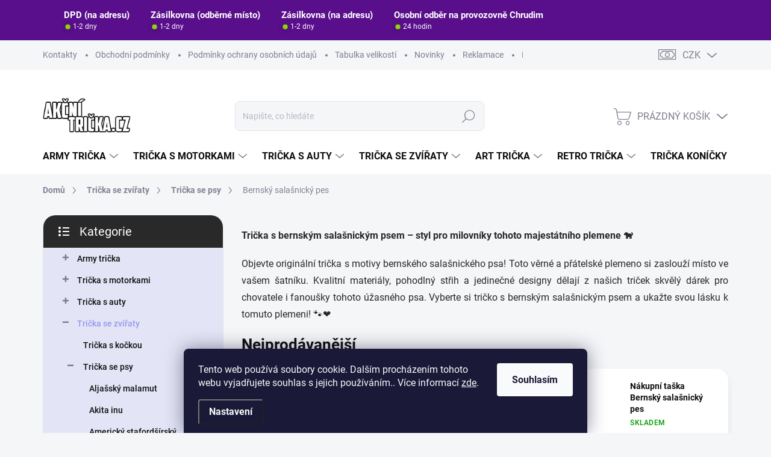

--- FILE ---
content_type: text/html; charset=utf-8
request_url: https://www.akcnitricka.cz/bernsky-salasnicky-pes/
body_size: 40896
content:
<!doctype html><html lang="cs" dir="ltr" class="header-background-light external-fonts-loaded"><head><meta charset="utf-8" /><meta name="viewport" content="width=device-width,initial-scale=1" /><title>Bernský salašnický pes</title><link rel="preconnect" href="https://cdn.myshoptet.com" /><link rel="dns-prefetch" href="https://cdn.myshoptet.com" /><link rel="preload" href="https://cdn.myshoptet.com/prj/dist/master/cms/libs/jquery/jquery-1.11.3.min.js" as="script" /><link href="https://cdn.myshoptet.com/prj/dist/master/cms/templates/frontend_templates/shared/css/font-face/source-sans-3.css" rel="stylesheet"><script>
dataLayer = [];
dataLayer.push({'shoptet' : {
    "pageId": 2280,
    "pageType": "category",
    "currency": "CZK",
    "currencyInfo": {
        "decimalSeparator": ",",
        "exchangeRate": 1,
        "priceDecimalPlaces": 0,
        "symbol": "K\u010d",
        "symbolLeft": 0,
        "thousandSeparator": " "
    },
    "language": "cs",
    "projectId": 356965,
    "category": {
        "guid": "0ab3e34f-a332-11ed-90ab-b8ca3a6a5ac4",
        "path": "Tri\u010dka se zv\u00ed\u0159aty | Tri\u010dka se psy | Bernsk\u00fd sala\u0161nick\u00fd pes",
        "parentCategoryGuid": "7eeb0a59-4b47-11ef-a094-9237d29d7242"
    },
    "cartInfo": {
        "id": null,
        "freeShipping": false,
        "freeShippingFrom": null,
        "leftToFreeGift": {
            "formattedPrice": "0 K\u010d",
            "priceLeft": 0
        },
        "freeGift": false,
        "leftToFreeShipping": {
            "priceLeft": null,
            "dependOnRegion": null,
            "formattedPrice": null
        },
        "discountCoupon": [],
        "getNoBillingShippingPrice": {
            "withoutVat": 0,
            "vat": 0,
            "withVat": 0
        },
        "cartItems": [],
        "taxMode": "ORDINARY"
    },
    "cart": [],
    "customer": {
        "priceRatio": 1,
        "priceListId": 1,
        "groupId": null,
        "registered": false,
        "mainAccount": false
    }
}});
dataLayer.push({'cookie_consent' : {
    "marketing": "denied",
    "analytics": "denied"
}});
document.addEventListener('DOMContentLoaded', function() {
    shoptet.consent.onAccept(function(agreements) {
        if (agreements.length == 0) {
            return;
        }
        dataLayer.push({
            'cookie_consent' : {
                'marketing' : (agreements.includes(shoptet.config.cookiesConsentOptPersonalisation)
                    ? 'granted' : 'denied'),
                'analytics': (agreements.includes(shoptet.config.cookiesConsentOptAnalytics)
                    ? 'granted' : 'denied')
            },
            'event': 'cookie_consent'
        });
    });
});
</script>

<!-- Google Tag Manager -->
<script>(function(w,d,s,l,i){w[l]=w[l]||[];w[l].push({'gtm.start':
new Date().getTime(),event:'gtm.js'});var f=d.getElementsByTagName(s)[0],
j=d.createElement(s),dl=l!='dataLayer'?'&l='+l:'';j.async=true;j.src=
'https://www.googletagmanager.com/gtm.js?id='+i+dl;f.parentNode.insertBefore(j,f);
})(window,document,'script','dataLayer','GTM-KVF4TSP');</script>
<!-- End Google Tag Manager -->

<meta property="og:type" content="website"><meta property="og:site_name" content="akcnitricka.cz"><meta property="og:url" content="https://www.akcnitricka.cz/bernsky-salasnicky-pes/"><meta property="og:title" content="Bernský salašnický pes"><meta name="author" content="AkcniTricka.CZ"><meta name="web_author" content="Shoptet.cz"><meta name="dcterms.rightsHolder" content="www.akcnitricka.cz"><meta name="robots" content="index,follow"><meta property="og:image" content="https://www.akcnitricka.cz/user/categories/orig/170908101809-28175671-xl-jpg-photoroom.png"><meta property="og:description" content="Tričko a další produkty s motivem psa Bernský salašnický pes"><meta name="description" content="Tričko a další produkty s motivem psa Bernský salašnický pes"><meta name="google-site-verification" content="JybYLX3SrtM7QwtbJVFPClJDR-vM0mHV43ToAxiXBqI"><style>:root {--color-primary: #9698ed;--color-primary-h: 239;--color-primary-s: 71%;--color-primary-l: 76%;--color-primary-hover: #9698ed;--color-primary-hover-h: 239;--color-primary-hover-s: 71%;--color-primary-hover-l: 76%;--color-secondary: #9698ed;--color-secondary-h: 239;--color-secondary-s: 71%;--color-secondary-l: 76%;--color-secondary-hover: #9698ed;--color-secondary-hover-h: 239;--color-secondary-hover-s: 71%;--color-secondary-hover-l: 76%;--color-tertiary: #e3e5f6;--color-tertiary-h: 234;--color-tertiary-s: 51%;--color-tertiary-l: 93%;--color-tertiary-hover: #e3e5f6;--color-tertiary-hover-h: 234;--color-tertiary-hover-s: 51%;--color-tertiary-hover-l: 93%;--color-header-background: #ffffff;--template-font: "Source Sans 3";--template-headings-font: "sans-serif";--header-background-url: url("[data-uri]");--cookies-notice-background: #1A1937;--cookies-notice-color: #F8FAFB;--cookies-notice-button-hover: #f5f5f5;--cookies-notice-link-hover: #27263f;--templates-update-management-preview-mode-content: "Náhled aktualizací šablony je aktivní pro váš prohlížeč."}</style>
    <script>var shoptet = shoptet || {};</script>
    <script src="https://cdn.myshoptet.com/prj/dist/master/shop/dist/main-3g-header.js.05f199e7fd2450312de2.js"></script>
<!-- User include --><!-- service 1000(633) html code header -->
<link rel="stylesheet" href="https://cdn.myshoptet.com/usr/apollo.jakubtursky.sk/user/documents/assets/main.css?v=1769">

<noscript>
<style>
.before-carousel:before,
.before-carousel:after,
.products-block:after,
.products-block:before,
.p-detail-inner:before,
.p-detail-inner:after{
	display: none;
}

.products-block .product, .products-block .slider-group-products,
.next-to-carousel-banners .banner-wrapper,
.before-carousel .content-wrapper-in,
.p-detail-inner .p-detail-inner-header, .p-detail-inner #product-detail-form {
  opacity: 1;
}

body.type-category .content-wrapper-in,
body.type-manufacturer-detail .content-wrapper-in,
body.type-product .content-wrapper-in {
	visibility: visible!important;
}
</style>
</noscript>

<style>
@font-face {
  font-family: 'apollo';
  font-display: swap;
  src:  url('https://cdn.myshoptet.com/usr/apollo.jakubtursky.sk/user/documents/assets/iconfonts/icomoon.eot?v=107');
  src:  url('https://cdn.myshoptet.com/usr/apollo.jakubtursky.sk/user/documents/assets/iconfonts/icomoon.eot?v=107') format('embedded-opentype'),
    url('https://cdn.myshoptet.com/usr/apollo.jakubtursky.sk/user/documents/assets/iconfonts/icomoon.ttf?v=107') format('truetype'),
    url('https://cdn.myshoptet.com/usr/apollo.jakubtursky.sk/user/documents/assets/iconfonts/icomoon.woff?v=107') format('woff'),
    url('https://cdn.myshoptet.com/usr/apollo.jakubtursky.sk/user/documents/assets/iconfonts/icomoon.svg?v=107') format('svg');
  font-weight: normal;
  font-style: normal;
  font-display: block;
}
.top-navigation-bar .top-nav-button.top-nav-button-login.primary{
	display: none;
}
.basic-description>h3:first-child{
	display: none;
}
/*.header-info-banner-addon{
	background-color: black;
}*/
</style>

<style>
.not-working {
  background-color: rgba(0,0,0, 0.9);
  color: white;
  width: 100%;
  height: 100%;
  position: fixed;
  top: 0;
  left: 0;
  z-index: 9999999;
  text-align: center;
  padding: 50px;
  line-height: 1.6;
  font-size: 16px;
}
</style>

<!-- service 518(170) html code header -->
<link rel="stylesheet" type="text/css" href="https://cdn.myshoptet.com/usr/302565.myshoptet.com/user/documents/assets/sizes/fv-studio-app-sizes.css?24.4.5" />
<style>
body.shoptetak-opal #myBtnTabulka_velikosti {position: relative;margin-bottom: 50px;}
</style>
<!-- service 1252(869) html code header -->
<link href="https://akip.myshoptet.com/user/documents/socials-share/styles/socials-share/share-box.min.css" rel="stylesheet">
<!-- service 1275(892) html code header -->
<link rel="stylesheet" href="https://cdn.myshoptet.com/usr/apollo.jakubtursky.sk/user/documents/assets/kategorie/main.css?v=15">
<!-- service 1658(1243) html code header -->
<!-- applypark Doplněk Shoptet - Doby doručení v horní liště -->
<link href="https://applypark.myshoptet.com/user/documents/upload/cdn-applypark/doby-doruceni.css" rel="stylesheet">
<style>
@media (min-width:767px) {
.overall-wrapper {margin-top:68px;}
}
@media (max-width:767px) {
#header {margin-top:45px;}
.overall-wrapper {margin-top:69px;}

}
</style>

<!-- project html code header -->
<script src="https://www.googleoptimize.com/optimize.js?id=OPT-5GG48GD"></script>

<link href="/user/documents/style.css?v=29" rel="stylesheet">
<meta name="google-site-verification" content="2uYclL9PxltKTSfKhSDhAaNzP9X_4UbsYulsHR6JyKI" />

<!-- /User include --><link rel="shortcut icon" href="/favicon.ico" type="image/x-icon" /><link rel="canonical" href="https://www.akcnitricka.cz/bernsky-salasnicky-pes/" />    <!-- Global site tag (gtag.js) - Google Analytics -->
    <script async src="https://www.googletagmanager.com/gtag/js?id=16671827130"></script>
    <script>
        
        window.dataLayer = window.dataLayer || [];
        function gtag(){dataLayer.push(arguments);}
        

                    console.debug('default consent data');

            gtag('consent', 'default', {"ad_storage":"denied","analytics_storage":"denied","ad_user_data":"denied","ad_personalization":"denied","wait_for_update":500});
            dataLayer.push({
                'event': 'default_consent'
            });
        
        gtag('js', new Date());

                gtag('config', 'UA-173229333-1', { 'groups': "UA" });
        
                gtag('config', 'G-SPSRQ5JBL4', {"groups":"GA4","send_page_view":false,"content_group":"category","currency":"CZK","page_language":"cs"});
        
                gtag('config', 'AW-613454975');
        
                gtag('config', 'AW-16671827130');
        
        
        
        
                    gtag('event', 'page_view', {"send_to":"GA4","page_language":"cs","content_group":"category","currency":"CZK"});
        
        
        
        
        
        
        
        
        
        
        
        
        
        document.addEventListener('DOMContentLoaded', function() {
            if (typeof shoptet.tracking !== 'undefined') {
                for (var id in shoptet.tracking.bannersList) {
                    gtag('event', 'view_promotion', {
                        "send_to": "UA",
                        "promotions": [
                            {
                                "id": shoptet.tracking.bannersList[id].id,
                                "name": shoptet.tracking.bannersList[id].name,
                                "position": shoptet.tracking.bannersList[id].position
                            }
                        ]
                    });
                }
            }

            shoptet.consent.onAccept(function(agreements) {
                if (agreements.length !== 0) {
                    console.debug('gtag consent accept');
                    var gtagConsentPayload =  {
                        'ad_storage': agreements.includes(shoptet.config.cookiesConsentOptPersonalisation)
                            ? 'granted' : 'denied',
                        'analytics_storage': agreements.includes(shoptet.config.cookiesConsentOptAnalytics)
                            ? 'granted' : 'denied',
                                                                                                'ad_user_data': agreements.includes(shoptet.config.cookiesConsentOptPersonalisation)
                            ? 'granted' : 'denied',
                        'ad_personalization': agreements.includes(shoptet.config.cookiesConsentOptPersonalisation)
                            ? 'granted' : 'denied',
                        };
                    console.debug('update consent data', gtagConsentPayload);
                    gtag('consent', 'update', gtagConsentPayload);
                    dataLayer.push(
                        { 'event': 'update_consent' }
                    );
                }
            });
        });
    </script>
</head><body class="desktop id-2280 in-bernsky-salasnicky-pes template-11 type-category multiple-columns-body columns-3 blank-mode blank-mode-css ums_forms_redesign--off ums_a11y_category_page--on ums_discussion_rating_forms--off ums_flags_display_unification--on ums_a11y_login--on mobile-header-version-1">
        <div id="fb-root"></div>
        <script>
            window.fbAsyncInit = function() {
                FB.init({
//                    appId            : 'your-app-id',
                    autoLogAppEvents : true,
                    xfbml            : true,
                    version          : 'v19.0'
                });
            };
        </script>
        <script async defer crossorigin="anonymous" src="https://connect.facebook.net/cs_CZ/sdk.js"></script><script>
<!-- Google Tag Manager -->
<script>(function(w,d,s,l,i){w[l]=w[l]||[];w[l].push({'gtm.start':
new Date().getTime(),event:'gtm.js'});var f=d.getElementsByTagName(s)[0],
j=d.createElement(s),dl=l!='dataLayer'?'&l='+l:'';j.async=true;j.src=
'https://www.googletagmanager.com/gtm.js?id='+i+dl;f.parentNode.insertBefore(j,f);
})(window,document,'script','dataLayer','GTM-KVF4TSP');</script>
<!-- End Google Tag Manager -->
</script>

<!-- Google Tag Manager (noscript) -->
<noscript><iframe src="https://www.googletagmanager.com/ns.html?id=GTM-KVF4TSP"
height="0" width="0" style="display:none;visibility:hidden"></iframe></noscript>
<!-- End Google Tag Manager (noscript) -->

    <div class="siteCookies siteCookies--bottom siteCookies--dark js-siteCookies" role="dialog" data-testid="cookiesPopup" data-nosnippet>
        <div class="siteCookies__form">
            <div class="siteCookies__content">
                <div class="siteCookies__text">
                    Tento web používá soubory cookie. Dalším procházením tohoto webu vyjadřujete souhlas s jejich používáním.. Více informací <a href="http://www.akcnitricka.cz/podminky-ochrany-osobnich-udaju/" target="\">zde</a>.
                </div>
                <p class="siteCookies__links">
                    <button class="siteCookies__link js-cookies-settings" aria-label="Nastavení cookies" data-testid="cookiesSettings">Nastavení</button>
                </p>
            </div>
            <div class="siteCookies__buttonWrap">
                                <button class="siteCookies__button js-cookiesConsentSubmit" value="all" aria-label="Přijmout cookies" data-testid="buttonCookiesAccept">Souhlasím</button>
            </div>
        </div>
        <script>
            document.addEventListener("DOMContentLoaded", () => {
                const siteCookies = document.querySelector('.js-siteCookies');
                document.addEventListener("scroll", shoptet.common.throttle(() => {
                    const st = document.documentElement.scrollTop;
                    if (st > 1) {
                        siteCookies.classList.add('siteCookies--scrolled');
                    } else {
                        siteCookies.classList.remove('siteCookies--scrolled');
                    }
                }, 100));
            });
        </script>
    </div>
<a href="#content" class="skip-link sr-only">Přejít na obsah</a><div class="overall-wrapper"><div class="user-action"><div class="container">
    <div class="user-action-in">
                    <div id="login" class="user-action-login popup-widget login-widget" role="dialog" aria-labelledby="loginHeading">
        <div class="popup-widget-inner">
                            <h2 id="loginHeading">Přihlášení k vašemu účtu</h2><div id="customerLogin"><form action="/action/Customer/Login/" method="post" id="formLoginIncluded" class="csrf-enabled formLogin" data-testid="formLogin"><input type="hidden" name="referer" value="" /><div class="form-group"><div class="input-wrapper email js-validated-element-wrapper no-label"><input type="email" name="email" class="form-control" autofocus placeholder="E-mailová adresa (např. jan@novak.cz)" data-testid="inputEmail" autocomplete="email" required /></div></div><div class="form-group"><div class="input-wrapper password js-validated-element-wrapper no-label"><input type="password" name="password" class="form-control" placeholder="Heslo" data-testid="inputPassword" autocomplete="current-password" required /><span class="no-display">Nemůžete vyplnit toto pole</span><input type="text" name="surname" value="" class="no-display" /></div></div><div class="form-group"><div class="login-wrapper"><button type="submit" class="btn btn-secondary btn-text btn-login" data-testid="buttonSubmit">Přihlásit se</button><div class="password-helper"><a href="/registrace/" data-testid="signup" rel="nofollow">Nová registrace</a><a href="/klient/zapomenute-heslo/" rel="nofollow">Zapomenuté heslo</a></div></div></div></form>
</div>                    </div>
    </div>

                            <div id="cart-widget" class="user-action-cart popup-widget cart-widget loader-wrapper" data-testid="popupCartWidget" role="dialog" aria-hidden="true">
    <div class="popup-widget-inner cart-widget-inner place-cart-here">
        <div class="loader-overlay">
            <div class="loader"></div>
        </div>
    </div>

    <div class="cart-widget-button">
        <a href="/kosik/" class="btn btn-conversion" id="continue-order-button" rel="nofollow" data-testid="buttonNextStep">Pokračovat do košíku</a>
    </div>
</div>
            </div>
</div>
</div><div class="top-navigation-bar" data-testid="topNavigationBar">

    <div class="container">

        <div class="top-navigation-contacts">
            <strong>Zákaznická podpora:</strong><a href="tel:733344488" class="project-phone" aria-label="Zavolat na 733344488" data-testid="contactboxPhone"><span>733 344 488</span></a><a href="mailto:info@akcnitricka.cz" class="project-email" data-testid="contactboxEmail"><span>info@akcnitricka.cz</span></a>        </div>

                            <div class="top-navigation-menu">
                <div class="top-navigation-menu-trigger"></div>
                <ul class="top-navigation-bar-menu">
                                            <li class="top-navigation-menu-item-29">
                            <a href="/kontakty/">Kontakty</a>
                        </li>
                                            <li class="top-navigation-menu-item-39">
                            <a href="/obchodni-podminky/">Obchodní podmínky</a>
                        </li>
                                            <li class="top-navigation-menu-item-691">
                            <a href="/podminky-ochrany-osobnich-udaju/">Podmínky ochrany osobních údajů </a>
                        </li>
                                            <li class="top-navigation-menu-item-2056">
                            <a href="/tabulka-velikosti/">Tabulka velikostí</a>
                        </li>
                                            <li class="top-navigation-menu-item-682">
                            <a href="/nase-novinky/">Novinky</a>
                        </li>
                                            <li class="top-navigation-menu-item-2073">
                            <a href="/reklamace/">Reklamace</a>
                        </li>
                                            <li class="top-navigation-menu-item-2244">
                            <a href="/potisk-tricek-chrudim/">Potisk triček Chrudim</a>
                        </li>
                                    </ul>
                <ul class="top-navigation-bar-menu-helper"></ul>
            </div>
        
        <div class="top-navigation-tools">
            <div class="responsive-tools">
                <a href="#" class="toggle-window" data-target="search" aria-label="Hledat" data-testid="linkSearchIcon"></a>
                                                            <a href="#" class="toggle-window" data-target="login"></a>
                                                    <a href="#" class="toggle-window" data-target="navigation" aria-label="Menu" data-testid="hamburgerMenu"></a>
            </div>
                <div class="dropdown">
        <span>Ceny v:</span>
        <button id="topNavigationDropdown" type="button" data-toggle="dropdown" aria-haspopup="true" aria-expanded="false">
            CZK
            <span class="caret"></span>
        </button>
        <ul class="dropdown-menu" aria-labelledby="topNavigationDropdown"><li><a href="/action/Currency/changeCurrency/?currencyCode=CZK" rel="nofollow">CZK</a></li><li><a href="/action/Currency/changeCurrency/?currencyCode=EUR" rel="nofollow">EUR</a></li></ul>
    </div>
            <button class="top-nav-button top-nav-button-login toggle-window" type="button" data-target="login" aria-haspopup="dialog" aria-controls="login" aria-expanded="false" data-testid="signin"><span>Přihlášení</span></button>        </div>

    </div>

</div>
<header id="header"><div class="container navigation-wrapper">
    <div class="header-top">
        <div class="site-name-wrapper">
            <div class="site-name"><a href="/" data-testid="linkWebsiteLogo"><img src="https://cdn.myshoptet.com/usr/www.akcnitricka.cz/user/logos/logo-akcnitricka.png" alt="AkcniTricka.CZ" fetchpriority="low" /></a></div>        </div>
        <div class="search" itemscope itemtype="https://schema.org/WebSite">
            <meta itemprop="headline" content="Bernský salašnický pes"/><meta itemprop="url" content="https://www.akcnitricka.cz"/><meta itemprop="text" content="Tričko a další produkty s motivem psa Bernský salašnický pes"/>            <form action="/action/ProductSearch/prepareString/" method="post"
    id="formSearchForm" class="search-form compact-form js-search-main"
    itemprop="potentialAction" itemscope itemtype="https://schema.org/SearchAction" data-testid="searchForm">
    <fieldset>
        <meta itemprop="target"
            content="https://www.akcnitricka.cz/vyhledavani/?string={string}"/>
        <input type="hidden" name="language" value="cs"/>
        
            
<input
    type="search"
    name="string"
        class="query-input form-control search-input js-search-input"
    placeholder="Napište, co hledáte"
    autocomplete="off"
    required
    itemprop="query-input"
    aria-label="Vyhledávání"
    data-testid="searchInput"
>
            <button type="submit" class="btn btn-default" data-testid="searchBtn">Hledat</button>
        
    </fieldset>
</form>
        </div>
        <div class="navigation-buttons">
                
    <a href="/kosik/" class="btn btn-icon toggle-window cart-count" data-target="cart" data-hover="true" data-redirect="true" data-testid="headerCart" rel="nofollow" aria-haspopup="dialog" aria-expanded="false" aria-controls="cart-widget">
        
                <span class="sr-only">Nákupní košík</span>
        
            <span class="cart-price visible-lg-inline-block" data-testid="headerCartPrice">
                                    Prázdný košík                            </span>
        
    
            </a>
        </div>
    </div>
    <nav id="navigation" aria-label="Hlavní menu" data-collapsible="true"><div class="navigation-in menu"><ul class="menu-level-1" role="menubar" data-testid="headerMenuItems"><li class="menu-item-1777 ext" role="none"><a href="/army-tricka/" data-testid="headerMenuItem" role="menuitem" aria-haspopup="true" aria-expanded="false"><b>Army trička</b><span class="submenu-arrow"></span></a><ul class="menu-level-2" aria-label="Army trička" tabindex="-1" role="menu"><li class="menu-item-1780 has-third-level" role="none"><a href="/tricka-s-vojenskou-technikou/" class="menu-image" data-testid="headerMenuItem" tabindex="-1" aria-hidden="true"><img src="data:image/svg+xml,%3Csvg%20width%3D%22140%22%20height%3D%22100%22%20xmlns%3D%22http%3A%2F%2Fwww.w3.org%2F2000%2Fsvg%22%3E%3C%2Fsvg%3E" alt="" aria-hidden="true" width="140" height="100"  data-src="https://cdn.myshoptet.com/usr/www.akcnitricka.cz/user/categories/thumb/tank.jpg" fetchpriority="low" /></a><div><a href="/tricka-s-vojenskou-technikou/" data-testid="headerMenuItem" role="menuitem"><span>Trička s vojenskou technikou</span></a>
                                                    <ul class="menu-level-3" role="menu">
                                                                    <li class="menu-item-3032" role="none">
                                        <a href="/tanky-a-bojova-vozidla/" data-testid="headerMenuItem" role="menuitem">
                                            Tanky a bojová vozidla</a>,                                    </li>
                                                                    <li class="menu-item-3035" role="none">
                                        <a href="/vojenska-vozidla/" data-testid="headerMenuItem" role="menuitem">
                                            Vojenská vozidla</a>                                    </li>
                                                            </ul>
                        </div></li><li class="menu-item-1783" role="none"><a href="/tricka-s-army-znaky--symboly/" class="menu-image" data-testid="headerMenuItem" tabindex="-1" aria-hidden="true"><img src="data:image/svg+xml,%3Csvg%20width%3D%22140%22%20height%3D%22100%22%20xmlns%3D%22http%3A%2F%2Fwww.w3.org%2F2000%2Fsvg%22%3E%3C%2Fsvg%3E" alt="" aria-hidden="true" width="140" height="100"  data-src="https://cdn.myshoptet.com/usr/www.akcnitricka.cz/user/categories/thumb/acr.jpg" fetchpriority="low" /></a><div><a href="/tricka-s-army-znaky--symboly/" data-testid="headerMenuItem" role="menuitem"><span>Trička s army znaky, symboly</span></a>
                        </div></li><li class="menu-item-1786" role="none"><a href="/tricka-specialni-jednotky/" class="menu-image" data-testid="headerMenuItem" tabindex="-1" aria-hidden="true"><img src="data:image/svg+xml,%3Csvg%20width%3D%22140%22%20height%3D%22100%22%20xmlns%3D%22http%3A%2F%2Fwww.w3.org%2F2000%2Fsvg%22%3E%3C%2Fsvg%3E" alt="" aria-hidden="true" width="140" height="100"  data-src="https://cdn.myshoptet.com/usr/www.akcnitricka.cz/user/categories/thumb/0488b40bf46bce40e2add5a01abebf58.jpg" fetchpriority="low" /></a><div><a href="/tricka-specialni-jednotky/" data-testid="headerMenuItem" role="menuitem"><span>Trička speciální jednotky</span></a>
                        </div></li><li class="menu-item-1789 has-third-level" role="none"><a href="/tricka-s-leteckou-technikou/" class="menu-image" data-testid="headerMenuItem" tabindex="-1" aria-hidden="true"><img src="data:image/svg+xml,%3Csvg%20width%3D%22140%22%20height%3D%22100%22%20xmlns%3D%22http%3A%2F%2Fwww.w3.org%2F2000%2Fsvg%22%3E%3C%2Fsvg%3E" alt="" aria-hidden="true" width="140" height="100"  data-src="https://cdn.myshoptet.com/usr/www.akcnitricka.cz/user/categories/thumb/saab-jas-39d-gripen-twinseater-172-03956.jpg" fetchpriority="low" /></a><div><a href="/tricka-s-leteckou-technikou/" data-testid="headerMenuItem" role="menuitem"><span>Trička s leteckou technikou</span></a>
                                                    <ul class="menu-level-3" role="menu">
                                                                    <li class="menu-item-2981" role="none">
                                        <a href="/a-10-thunderbolt/" data-testid="headerMenuItem" role="menuitem">
                                            A-10 Thunderbolt</a>,                                    </li>
                                                                    <li class="menu-item-2936" role="none">
                                        <a href="/aero-l-29/" data-testid="headerMenuItem" role="menuitem">
                                            Aero L-29</a>,                                    </li>
                                                                    <li class="menu-item-2939" role="none">
                                        <a href="/aero-l-39-ng/" data-testid="headerMenuItem" role="menuitem">
                                            Aero L-39 NG</a>,                                    </li>
                                                                    <li class="menu-item-2972" role="none">
                                        <a href="/apache-ah-64/" data-testid="headerMenuItem" role="menuitem">
                                            Apache AH-64</a>,                                    </li>
                                                                    <li class="menu-item-2948" role="none">
                                        <a href="/bell-ah-1z-viper/" data-testid="headerMenuItem" role="menuitem">
                                            Bell AH-1Z VIPER</a>,                                    </li>
                                                                    <li class="menu-item-2978" role="none">
                                        <a href="/boeing-b-17/" data-testid="headerMenuItem" role="menuitem">
                                            Boeing B-17</a>,                                    </li>
                                                                    <li class="menu-item-2930" role="none">
                                        <a href="/boeing-b-29/" data-testid="headerMenuItem" role="menuitem">
                                            Boeing B-29</a>,                                    </li>
                                                                    <li class="menu-item-2966" role="none">
                                        <a href="/boeing-b-52/" data-testid="headerMenuItem" role="menuitem">
                                            Boeing B-52</a>,                                    </li>
                                                                    <li class="menu-item-2927" role="none">
                                        <a href="/boeing-b-75/" data-testid="headerMenuItem" role="menuitem">
                                            Boeing B-75</a>,                                    </li>
                                                                    <li class="menu-item-3011" role="none">
                                        <a href="/casa-c-295/" data-testid="headerMenuItem" role="menuitem">
                                            Casa C-295</a>,                                    </li>
                                                                    <li class="menu-item-2987" role="none">
                                        <a href="/deutsche-luftwaffe/" data-testid="headerMenuItem" role="menuitem">
                                            Deutsche luftwaffe</a>,                                    </li>
                                                                    <li class="menu-item-2942" role="none">
                                        <a href="/hawker-hurricane/" data-testid="headerMenuItem" role="menuitem">
                                            Hawker Hurricane</a>,                                    </li>
                                                                    <li class="menu-item-3008" role="none">
                                        <a href="/f-14-tomcat/" data-testid="headerMenuItem" role="menuitem">
                                            F-14 tomcat</a>,                                    </li>
                                                                    <li class="menu-item-2990" role="none">
                                        <a href="/f-16-falcon-fighting/" data-testid="headerMenuItem" role="menuitem">
                                            F-16 Falcon Fighting</a>,                                    </li>
                                                                    <li class="menu-item-2999" role="none">
                                        <a href="/f-18-hornet/" data-testid="headerMenuItem" role="menuitem">
                                            F-18 Hornet</a>,                                    </li>
                                                                    <li class="menu-item-3017" role="none">
                                        <a href="/f-22-raptor/" data-testid="headerMenuItem" role="menuitem">
                                            F-22 Raptor</a>,                                    </li>
                                                                    <li class="menu-item-3020" role="none">
                                        <a href="/f-35--lightning/" data-testid="headerMenuItem" role="menuitem">
                                            F-35  lightning</a>,                                    </li>
                                                                    <li class="menu-item-3002" role="none">
                                        <a href="/jas-39-gripen/" data-testid="headerMenuItem" role="menuitem">
                                            JAS-39 Gripen</a>,                                    </li>
                                                                    <li class="menu-item-2969" role="none">
                                        <a href="/junkers-ju-52/" data-testid="headerMenuItem" role="menuitem">
                                            Junkers Ju-52</a>,                                    </li>
                                                                    <li class="menu-item-2996" role="none">
                                        <a href="/l-159-alca/" data-testid="headerMenuItem" role="menuitem">
                                            L-159 ALCA</a>,                                    </li>
                                                                    <li class="menu-item-2945" role="none">
                                        <a href="/lockheed-p-38-lightning/" data-testid="headerMenuItem" role="menuitem">
                                            Lockheed P-38 Lightning</a>,                                    </li>
                                                                    <li class="menu-item-2975" role="none">
                                        <a href="/messerschmitt-bf-109/" data-testid="headerMenuItem" role="menuitem">
                                            Messerschmitt BF-109</a>,                                    </li>
                                                                    <li class="menu-item-2963" role="none">
                                        <a href="/mig-15/" data-testid="headerMenuItem" role="menuitem">
                                            MIG-15</a>,                                    </li>
                                                                    <li class="menu-item-2984" role="none">
                                        <a href="/mig-21/" data-testid="headerMenuItem" role="menuitem">
                                            MIG-21</a>,                                    </li>
                                                                    <li class="menu-item-3005" role="none">
                                        <a href="/mig-29/" data-testid="headerMenuItem" role="menuitem">
                                            MIG-29</a>,                                    </li>
                                                                    <li class="menu-item-2960" role="none">
                                        <a href="/mustang-p-51/" data-testid="headerMenuItem" role="menuitem">
                                            Mustang P-51</a>,                                    </li>
                                                                    <li class="menu-item-2957" role="none">
                                        <a href="/supermarine-spitfire/" data-testid="headerMenuItem" role="menuitem">
                                            Supermarine Spitfire</a>,                                    </li>
                                                                    <li class="menu-item-2993" role="none">
                                        <a href="/vrtulnik-black-hawk-uh-60/" data-testid="headerMenuItem" role="menuitem">
                                            Vrtulník Black Hawk UH-60</a>,                                    </li>
                                                                    <li class="menu-item-2954" role="none">
                                        <a href="/vrtulnik-mi-24-hind/" data-testid="headerMenuItem" role="menuitem">
                                            Vrtulník Mi-24 hind</a>,                                    </li>
                                                                    <li class="menu-item-2933" role="none">
                                        <a href="/vrtulnik-mi-171/" data-testid="headerMenuItem" role="menuitem">
                                            Vrtulník MI-171</a>,                                    </li>
                                                                    <li class="menu-item-2951" role="none">
                                        <a href="/zlin-z-37-cmelak/" data-testid="headerMenuItem" role="menuitem">
                                            Zlín Z-37 Čmelák</a>                                    </li>
                                                            </ul>
                        </div></li><li class="menu-item-1795" role="none"><a href="/damske-army-tricka/" class="menu-image" data-testid="headerMenuItem" tabindex="-1" aria-hidden="true"><img src="data:image/svg+xml,%3Csvg%20width%3D%22140%22%20height%3D%22100%22%20xmlns%3D%22http%3A%2F%2Fwww.w3.org%2F2000%2Fsvg%22%3E%3C%2Fsvg%3E" alt="" aria-hidden="true" width="140" height="100"  data-src="https://cdn.myshoptet.com/usr/www.akcnitricka.cz/user/categories/thumb/tricko-striker-muj-manzel-je-muj-hrdina.jpg" fetchpriority="low" /></a><div><a href="/damske-army-tricka/" data-testid="headerMenuItem" role="menuitem"><span>Dámské army trička</span></a>
                        </div></li><li class="menu-item-1822" role="none"><a href="/tricka-se-zbranemi/" class="menu-image" data-testid="headerMenuItem" tabindex="-1" aria-hidden="true"><img src="data:image/svg+xml,%3Csvg%20width%3D%22140%22%20height%3D%22100%22%20xmlns%3D%22http%3A%2F%2Fwww.w3.org%2F2000%2Fsvg%22%3E%3C%2Fsvg%3E" alt="" aria-hidden="true" width="140" height="100"  data-src="https://cdn.myshoptet.com/usr/www.akcnitricka.cz/user/categories/thumb/sa58_bod2-1.jpg" fetchpriority="low" /></a><div><a href="/tricka-se-zbranemi/" data-testid="headerMenuItem" role="menuitem"><span>Trička se zbraněmi</span></a>
                        </div></li><li class="menu-item-1825" role="none"><a href="/tricka-s-vojenskymi-osobnostmi/" class="menu-image" data-testid="headerMenuItem" tabindex="-1" aria-hidden="true"><img src="data:image/svg+xml,%3Csvg%20width%3D%22140%22%20height%3D%22100%22%20xmlns%3D%22http%3A%2F%2Fwww.w3.org%2F2000%2Fsvg%22%3E%3C%2Fsvg%3E" alt="" aria-hidden="true" width="140" height="100"  data-src="https://cdn.myshoptet.com/usr/www.akcnitricka.cz/user/categories/thumb/patton_32-photoroom.png" fetchpriority="low" /></a><div><a href="/tricka-s-vojenskymi-osobnostmi/" data-testid="headerMenuItem" role="menuitem"><span>Trička s vojenskými osobnostmi</span></a>
                        </div></li><li class="menu-item-1861" role="none"><a href="/valecne-konflikty/" class="menu-image" data-testid="headerMenuItem" tabindex="-1" aria-hidden="true"><img src="data:image/svg+xml,%3Csvg%20width%3D%22140%22%20height%3D%22100%22%20xmlns%3D%22http%3A%2F%2Fwww.w3.org%2F2000%2Fsvg%22%3E%3C%2Fsvg%3E" alt="" aria-hidden="true" width="140" height="100"  data-src="https://cdn.myshoptet.com/usr/www.akcnitricka.cz/user/categories/thumb/ctverec-pro-web-kfor.jpg" fetchpriority="low" /></a><div><a href="/valecne-konflikty/" data-testid="headerMenuItem" role="menuitem"><span>Válečné konflikty</span></a>
                        </div></li><li class="menu-item-1867" role="none"><a href="/tricka-army-art/" class="menu-image" data-testid="headerMenuItem" tabindex="-1" aria-hidden="true"><img src="data:image/svg+xml,%3Csvg%20width%3D%22140%22%20height%3D%22100%22%20xmlns%3D%22http%3A%2F%2Fwww.w3.org%2F2000%2Fsvg%22%3E%3C%2Fsvg%3E" alt="" aria-hidden="true" width="140" height="100"  data-src="https://cdn.myshoptet.com/usr/www.akcnitricka.cz/user/categories/thumb/god-bless-our-troops-dan-nance.jpg" fetchpriority="low" /></a><div><a href="/tricka-army-art/" data-testid="headerMenuItem" role="menuitem"><span>Trička ARMY ART</span></a>
                        </div></li><li class="menu-item-1870" role="none"><a href="/army-tilka/" class="menu-image" data-testid="headerMenuItem" tabindex="-1" aria-hidden="true"><img src="data:image/svg+xml,%3Csvg%20width%3D%22140%22%20height%3D%22100%22%20xmlns%3D%22http%3A%2F%2Fwww.w3.org%2F2000%2Fsvg%22%3E%3C%2Fsvg%3E" alt="" aria-hidden="true" width="140" height="100"  data-src="https://cdn.myshoptet.com/usr/www.akcnitricka.cz/user/categories/thumb/tilko-panske-cerne-striker-army-evolution.jpg" fetchpriority="low" /></a><div><a href="/army-tilka/" data-testid="headerMenuItem" role="menuitem"><span>Army tílka</span></a>
                        </div></li><li class="menu-item-1930" role="none"><a href="/funkcni-tricka-pro-sport/" class="menu-image" data-testid="headerMenuItem" tabindex="-1" aria-hidden="true"><img src="data:image/svg+xml,%3Csvg%20width%3D%22140%22%20height%3D%22100%22%20xmlns%3D%22http%3A%2F%2Fwww.w3.org%2F2000%2Fsvg%22%3E%3C%2Fsvg%3E" alt="" aria-hidden="true" width="140" height="100"  data-src="https://cdn.myshoptet.com/usr/www.akcnitricka.cz/user/categories/thumb/_vyrn_651tricko-bile-striker-pot-setri-krev.jpg" fetchpriority="low" /></a><div><a href="/funkcni-tricka-pro-sport/" data-testid="headerMenuItem" role="menuitem"><span>Funkční trička pro sport</span></a>
                        </div></li></ul></li>
<li class="menu-item-1792 ext" role="none"><a href="/tricka-s-motorkami/" data-testid="headerMenuItem" role="menuitem" aria-haspopup="true" aria-expanded="false"><b>Trička s motorkami</b><span class="submenu-arrow"></span></a><ul class="menu-level-2" aria-label="Trička s motorkami" tabindex="-1" role="menu"><li class="menu-item-2430" role="none"><a href="/jawa-250-kyvacka/" class="menu-image" data-testid="headerMenuItem" tabindex="-1" aria-hidden="true"><img src="data:image/svg+xml,%3Csvg%20width%3D%22140%22%20height%3D%22100%22%20xmlns%3D%22http%3A%2F%2Fwww.w3.org%2F2000%2Fsvg%22%3E%3C%2Fsvg%3E" alt="" aria-hidden="true" width="140" height="100"  data-src="https://cdn.myshoptet.com/usr/www.akcnitricka.cz/user/categories/thumb/51ea4193ac9b8503afd8313accf5c63c-photoroom_(1).png" fetchpriority="low" /></a><div><a href="/jawa-250-kyvacka/" data-testid="headerMenuItem" role="menuitem"><span>Tričko Jawa 250 kývačka</span></a>
                        </div></li><li class="menu-item-2433" role="none"><a href="/jawa-250-panelka/" class="menu-image" data-testid="headerMenuItem" tabindex="-1" aria-hidden="true"><img src="data:image/svg+xml,%3Csvg%20width%3D%22140%22%20height%3D%22100%22%20xmlns%3D%22http%3A%2F%2Fwww.w3.org%2F2000%2Fsvg%22%3E%3C%2Fsvg%3E" alt="" aria-hidden="true" width="140" height="100"  data-src="https://cdn.myshoptet.com/usr/www.akcnitricka.cz/user/categories/thumb/panelka-photoroom.png" fetchpriority="low" /></a><div><a href="/jawa-250-panelka/" data-testid="headerMenuItem" role="menuitem"><span>Tričko Jawa 250 panelka</span></a>
                        </div></li><li class="menu-item-2436" role="none"><a href="/jawa-250-perak/" class="menu-image" data-testid="headerMenuItem" tabindex="-1" aria-hidden="true"><img src="data:image/svg+xml,%3Csvg%20width%3D%22140%22%20height%3D%22100%22%20xmlns%3D%22http%3A%2F%2Fwww.w3.org%2F2000%2Fsvg%22%3E%3C%2Fsvg%3E" alt="" aria-hidden="true" width="140" height="100"  data-src="https://cdn.myshoptet.com/usr/www.akcnitricka.cz/user/categories/thumb/20190917120520-24929_jpgresize_1600x1200_-photoroom.png" fetchpriority="low" /></a><div><a href="/jawa-250-perak/" data-testid="headerMenuItem" role="menuitem"><span>Tričko Jawa 250 pérák</span></a>
                        </div></li><li class="menu-item-2647" role="none"><a href="/jawa-300-cl/" class="menu-image" data-testid="headerMenuItem" tabindex="-1" aria-hidden="true"><img src="data:image/svg+xml,%3Csvg%20width%3D%22140%22%20height%3D%22100%22%20xmlns%3D%22http%3A%2F%2Fwww.w3.org%2F2000%2Fsvg%22%3E%3C%2Fsvg%3E" alt="" aria-hidden="true" width="140" height="100"  data-src="https://cdn.myshoptet.com/usr/www.akcnitricka.cz/user/categories/thumb/191537_getthumbnail-aspx.jpg" fetchpriority="low" /></a><div><a href="/jawa-300-cl/" data-testid="headerMenuItem" role="menuitem"><span>Tričko Jawa 300 CL</span></a>
                        </div></li><li class="menu-item-2439" role="none"><a href="/jawa-350-californian/" class="menu-image" data-testid="headerMenuItem" tabindex="-1" aria-hidden="true"><img src="data:image/svg+xml,%3Csvg%20width%3D%22140%22%20height%3D%22100%22%20xmlns%3D%22http%3A%2F%2Fwww.w3.org%2F2000%2Fsvg%22%3E%3C%2Fsvg%3E" alt="" aria-hidden="true" width="140" height="100"  data-src="https://cdn.myshoptet.com/usr/www.akcnitricka.cz/user/categories/thumb/jawa-cobbed.jpg" fetchpriority="low" /></a><div><a href="/jawa-350-californian/" data-testid="headerMenuItem" role="menuitem"><span>Tričko Jawa 350 californian</span></a>
                        </div></li><li class="menu-item-2442" role="none"><a href="/jawa-350-kyvacka/" class="menu-image" data-testid="headerMenuItem" tabindex="-1" aria-hidden="true"><img src="data:image/svg+xml,%3Csvg%20width%3D%22140%22%20height%3D%22100%22%20xmlns%3D%22http%3A%2F%2Fwww.w3.org%2F2000%2Fsvg%22%3E%3C%2Fsvg%3E" alt="" aria-hidden="true" width="140" height="100"  data-src="https://cdn.myshoptet.com/usr/www.akcnitricka.cz/user/categories/thumb/jawa_kyvacka350_2-photoroom.png" fetchpriority="low" /></a><div><a href="/jawa-350-kyvacka/" data-testid="headerMenuItem" role="menuitem"><span>Tričko Jawa 350 kývačka</span></a>
                        </div></li><li class="menu-item-2445" role="none"><a href="/jawa-350-konopnice/" class="menu-image" data-testid="headerMenuItem" tabindex="-1" aria-hidden="true"><img src="data:image/svg+xml,%3Csvg%20width%3D%22140%22%20height%3D%22100%22%20xmlns%3D%22http%3A%2F%2Fwww.w3.org%2F2000%2Fsvg%22%3E%3C%2Fsvg%3E" alt="" aria-hidden="true" width="140" height="100"  data-src="https://cdn.myshoptet.com/usr/www.akcnitricka.cz/user/categories/thumb/665117-photoroom_(1).png" fetchpriority="low" /></a><div><a href="/jawa-350-konopnice/" data-testid="headerMenuItem" role="menuitem"><span>Tričko Jawa 350 konopnice</span></a>
                        </div></li><li class="menu-item-2448" role="none"><a href="/jawa-350-panelka/" class="menu-image" data-testid="headerMenuItem" tabindex="-1" aria-hidden="true"><img src="data:image/svg+xml,%3Csvg%20width%3D%22140%22%20height%3D%22100%22%20xmlns%3D%22http%3A%2F%2Fwww.w3.org%2F2000%2Fsvg%22%3E%3C%2Fsvg%3E" alt="" aria-hidden="true" width="140" height="100"  data-src="https://cdn.myshoptet.com/usr/www.akcnitricka.cz/user/categories/thumb/184832-photoroom_(1).png" fetchpriority="low" /></a><div><a href="/jawa-350-panelka/" data-testid="headerMenuItem" role="menuitem"><span>Tričko Jawa 350 panelka</span></a>
                        </div></li><li class="menu-item-2451" role="none"><a href="/jawa-350-361-sport/" class="menu-image" data-testid="headerMenuItem" tabindex="-1" aria-hidden="true"><img src="data:image/svg+xml,%3Csvg%20width%3D%22140%22%20height%3D%22100%22%20xmlns%3D%22http%3A%2F%2Fwww.w3.org%2F2000%2Fsvg%22%3E%3C%2Fsvg%3E" alt="" aria-hidden="true" width="140" height="100"  data-src="https://cdn.myshoptet.com/usr/www.akcnitricka.cz/user/categories/thumb/20190917120520-24950_jpgresize_1600x1200_-photoroom.png" fetchpriority="low" /></a><div><a href="/jawa-350-361-sport/" data-testid="headerMenuItem" role="menuitem"><span>Tričko Jawa 350/361 sport</span></a>
                        </div></li><li class="menu-item-2454" role="none"><a href="/jawa-350-638/" class="menu-image" data-testid="headerMenuItem" tabindex="-1" aria-hidden="true"><img src="data:image/svg+xml,%3Csvg%20width%3D%22140%22%20height%3D%22100%22%20xmlns%3D%22http%3A%2F%2Fwww.w3.org%2F2000%2Fsvg%22%3E%3C%2Fsvg%3E" alt="" aria-hidden="true" width="140" height="100"  data-src="https://cdn.myshoptet.com/usr/www.akcnitricka.cz/user/categories/thumb/dscn1816-photoroom.png" fetchpriority="low" /></a><div><a href="/jawa-350-638/" data-testid="headerMenuItem" role="menuitem"><span>Tričko Jawa 350/638</span></a>
                        </div></li><li class="menu-item-2755" role="none"><a href="/jawa-350-perak/" class="menu-image" data-testid="headerMenuItem" tabindex="-1" aria-hidden="true"><img src="data:image/svg+xml,%3Csvg%20width%3D%22140%22%20height%3D%22100%22%20xmlns%3D%22http%3A%2F%2Fwww.w3.org%2F2000%2Fsvg%22%3E%3C%2Fsvg%3E" alt="" aria-hidden="true" width="140" height="100"  data-src="https://cdn.myshoptet.com/usr/www.akcnitricka.cz/user/categories/thumb/300920143297-photoroom.png" fetchpriority="low" /></a><div><a href="/jawa-350-perak/" data-testid="headerMenuItem" role="menuitem"><span>Tričko Jawa 350 pérák</span></a>
                        </div></li><li class="menu-item-2457" role="none"><a href="/jawa-350-640/" class="menu-image" data-testid="headerMenuItem" tabindex="-1" aria-hidden="true"><img src="data:image/svg+xml,%3Csvg%20width%3D%22140%22%20height%3D%22100%22%20xmlns%3D%22http%3A%2F%2Fwww.w3.org%2F2000%2Fsvg%22%3E%3C%2Fsvg%3E" alt="" aria-hidden="true" width="140" height="100"  data-src="https://cdn.myshoptet.com/usr/www.akcnitricka.cz/user/categories/thumb/cihlova640deluxe_1-photoroom.png" fetchpriority="low" /></a><div><a href="/jawa-350-640/" data-testid="headerMenuItem" role="menuitem"><span>Tričko Jawa 350/640</span></a>
                        </div></li><li class="menu-item-2653" role="none"><a href="/jawa-350-ohc/" class="menu-image" data-testid="headerMenuItem" tabindex="-1" aria-hidden="true"><img src="data:image/svg+xml,%3Csvg%20width%3D%22140%22%20height%3D%22100%22%20xmlns%3D%22http%3A%2F%2Fwww.w3.org%2F2000%2Fsvg%22%3E%3C%2Fsvg%3E" alt="" aria-hidden="true" width="140" height="100"  data-src="https://cdn.myshoptet.com/usr/www.akcnitricka.cz/user/categories/thumb/slider-photoroom_(1).png" fetchpriority="low" /></a><div><a href="/jawa-350-ohc/" data-testid="headerMenuItem" role="menuitem"><span>Tričko Jawa 350 OHC</span></a>
                        </div></li><li class="menu-item-3077" role="none"><a href="/jawa-350-ohv/" class="menu-image" data-testid="headerMenuItem" tabindex="-1" aria-hidden="true"><img src="data:image/svg+xml,%3Csvg%20width%3D%22140%22%20height%3D%22100%22%20xmlns%3D%22http%3A%2F%2Fwww.w3.org%2F2000%2Fsvg%22%3E%3C%2Fsvg%3E" alt="" aria-hidden="true" width="140" height="100"  data-src="https://cdn.myshoptet.com/usr/www.akcnitricka.cz/user/categories/thumb/ohv-photoroom.png" fetchpriority="low" /></a><div><a href="/jawa-350-ohv/" data-testid="headerMenuItem" role="menuitem"><span>Jawa 350 OHV</span></a>
                        </div></li><li class="menu-item-2656" role="none"><a href="/jawa-350-cl-perak/" class="menu-image" data-testid="headerMenuItem" tabindex="-1" aria-hidden="true"><img src="data:image/svg+xml,%3Csvg%20width%3D%22140%22%20height%3D%22100%22%20xmlns%3D%22http%3A%2F%2Fwww.w3.org%2F2000%2Fsvg%22%3E%3C%2Fsvg%3E" alt="" aria-hidden="true" width="140" height="100"  data-src="https://cdn.myshoptet.com/usr/www.akcnitricka.cz/user/categories/thumb/_vyr_15803_jawa-perak.jpeg" fetchpriority="low" /></a><div><a href="/jawa-350-cl-perak/" data-testid="headerMenuItem" role="menuitem"><span>Tričko Jawa 350 CL pérák</span></a>
                        </div></li><li class="menu-item-2659" role="none"><a href="/jawa-42-bobber/" class="menu-image" data-testid="headerMenuItem" tabindex="-1" aria-hidden="true"><img src="data:image/svg+xml,%3Csvg%20width%3D%22140%22%20height%3D%22100%22%20xmlns%3D%22http%3A%2F%2Fwww.w3.org%2F2000%2Fsvg%22%3E%3C%2Fsvg%3E" alt="" aria-hidden="true" width="140" height="100"  data-src="https://cdn.myshoptet.com/usr/www.akcnitricka.cz/user/categories/thumb/sn__mek_obrazovky_2023-09-24_123241-photoroom.png" fetchpriority="low" /></a><div><a href="/jawa-42-bobber/" data-testid="headerMenuItem" role="menuitem"><span>Tričko Jawa 42 bobber</span></a>
                        </div></li><li class="menu-item-2460" role="none"><a href="/jawa-500-ohc/" class="menu-image" data-testid="headerMenuItem" tabindex="-1" aria-hidden="true"><img src="data:image/svg+xml,%3Csvg%20width%3D%22140%22%20height%3D%22100%22%20xmlns%3D%22http%3A%2F%2Fwww.w3.org%2F2000%2Fsvg%22%3E%3C%2Fsvg%3E" alt="" aria-hidden="true" width="140" height="100"  data-src="https://cdn.myshoptet.com/usr/www.akcnitricka.cz/user/categories/thumb/20170d24aa527f85f3f7de9263dd3055-photoroom.png" fetchpriority="low" /></a><div><a href="/jawa-500-ohc/" data-testid="headerMenuItem" role="menuitem"><span>Tričko Jawa 500 OHC</span></a>
                        </div></li><li class="menu-item-2463" role="none"><a href="/jawa-500-ohw/" class="menu-image" data-testid="headerMenuItem" tabindex="-1" aria-hidden="true"><img src="data:image/svg+xml,%3Csvg%20width%3D%22140%22%20height%3D%22100%22%20xmlns%3D%22http%3A%2F%2Fwww.w3.org%2F2000%2Fsvg%22%3E%3C%2Fsvg%3E" alt="" aria-hidden="true" width="140" height="100"  data-src="https://cdn.myshoptet.com/usr/www.akcnitricka.cz/user/categories/thumb/10-jawa-500-ohv-1929.jpg" fetchpriority="low" /></a><div><a href="/jawa-500-ohw/" data-testid="headerMenuItem" role="menuitem"><span>Tričko Jawa 500 OHW</span></a>
                        </div></li><li class="menu-item-2650" role="none"><a href="/jawa-500-rvm-adventure/" class="menu-image" data-testid="headerMenuItem" tabindex="-1" aria-hidden="true"><img src="data:image/svg+xml,%3Csvg%20width%3D%22140%22%20height%3D%22100%22%20xmlns%3D%22http%3A%2F%2Fwww.w3.org%2F2000%2Fsvg%22%3E%3C%2Fsvg%3E" alt="" aria-hidden="true" width="140" height="100"  data-src="https://cdn.myshoptet.com/usr/www.akcnitricka.cz/user/categories/thumb/2_167-photoroom.png" fetchpriority="low" /></a><div><a href="/jawa-500-rvm-adventure/" data-testid="headerMenuItem" role="menuitem"><span>Tričko Jawa 500 RVM Adventure</span></a>
                        </div></li><li class="menu-item-2661" role="none"><a href="/jawa-555/" class="menu-image" data-testid="headerMenuItem" tabindex="-1" aria-hidden="true"><img src="data:image/svg+xml,%3Csvg%20width%3D%22140%22%20height%3D%22100%22%20xmlns%3D%22http%3A%2F%2Fwww.w3.org%2F2000%2Fsvg%22%3E%3C%2Fsvg%3E" alt="" aria-hidden="true" width="140" height="100"  data-src="https://cdn.myshoptet.com/usr/www.akcnitricka.cz/user/categories/thumb/ikonka-555.jpg" fetchpriority="low" /></a><div><a href="/jawa-555/" data-testid="headerMenuItem" role="menuitem"><span>Trička Jawa 555</span></a>
                        </div></li><li class="menu-item-2529" role="none"><a href="/jawetta/" class="menu-image" data-testid="headerMenuItem" tabindex="-1" aria-hidden="true"><img src="data:image/svg+xml,%3Csvg%20width%3D%22140%22%20height%3D%22100%22%20xmlns%3D%22http%3A%2F%2Fwww.w3.org%2F2000%2Fsvg%22%3E%3C%2Fsvg%3E" alt="" aria-hidden="true" width="140" height="100"  data-src="https://cdn.myshoptet.com/usr/www.akcnitricka.cz/user/categories/thumb/jawetta-551-1961-puvodni-lak-krasny-stav-top-stav-original-111983063-photoroom.png" fetchpriority="low" /></a><div><a href="/jawetta/" data-testid="headerMenuItem" role="menuitem"><span>Tričko Jawetta</span></a>
                        </div></li><li class="menu-item-2466" role="none"><a href="/jawa-parez/" class="menu-image" data-testid="headerMenuItem" tabindex="-1" aria-hidden="true"><img src="data:image/svg+xml,%3Csvg%20width%3D%22140%22%20height%3D%22100%22%20xmlns%3D%22http%3A%2F%2Fwww.w3.org%2F2000%2Fsvg%22%3E%3C%2Fsvg%3E" alt="" aria-hidden="true" width="140" height="100"  data-src="https://cdn.myshoptet.com/usr/www.akcnitricka.cz/user/categories/thumb/parez-photoroom.png" fetchpriority="low" /></a><div><a href="/jawa-parez/" data-testid="headerMenuItem" role="menuitem"><span>Tričko Jawa pařez</span></a>
                        </div></li><li class="menu-item-2469" role="none"><a href="/jawa-pionyr/" class="menu-image" data-testid="headerMenuItem" tabindex="-1" aria-hidden="true"><img src="data:image/svg+xml,%3Csvg%20width%3D%22140%22%20height%3D%22100%22%20xmlns%3D%22http%3A%2F%2Fwww.w3.org%2F2000%2Fsvg%22%3E%3C%2Fsvg%3E" alt="" aria-hidden="true" width="140" height="100"  data-src="https://cdn.myshoptet.com/usr/www.akcnitricka.cz/user/categories/thumb/pionyr-photoroom.png" fetchpriority="low" /></a><div><a href="/jawa-pionyr/" data-testid="headerMenuItem" role="menuitem"><span>Tričko Jawa pionýr</span></a>
                        </div></li><li class="menu-item-2472" role="none"><a href="/jawa-mustang/" class="menu-image" data-testid="headerMenuItem" tabindex="-1" aria-hidden="true"><img src="data:image/svg+xml,%3Csvg%20width%3D%22140%22%20height%3D%22100%22%20xmlns%3D%22http%3A%2F%2Fwww.w3.org%2F2000%2Fsvg%22%3E%3C%2Fsvg%3E" alt="" aria-hidden="true" width="140" height="100"  data-src="https://cdn.myshoptet.com/usr/www.akcnitricka.cz/user/categories/thumb/dscf8007-photoroom.png" fetchpriority="low" /></a><div><a href="/jawa-mustang/" data-testid="headerMenuItem" role="menuitem"><span>Tričko Jawa mustang</span></a>
                        </div></li><li class="menu-item-2484" role="none"><a href="/jawa-babetta/" class="menu-image" data-testid="headerMenuItem" tabindex="-1" aria-hidden="true"><img src="data:image/svg+xml,%3Csvg%20width%3D%22140%22%20height%3D%22100%22%20xmlns%3D%22http%3A%2F%2Fwww.w3.org%2F2000%2Fsvg%22%3E%3C%2Fsvg%3E" alt="" aria-hidden="true" width="140" height="100"  data-src="https://cdn.myshoptet.com/usr/www.akcnitricka.cz/user/categories/thumb/20120828212651-_28_08_2012_21_26_51beruska_3_jpg_resize_1000x830_-photoroom.png" fetchpriority="low" /></a><div><a href="/jawa-babetta/" data-testid="headerMenuItem" role="menuitem"><span>Tričko Jawa babetta</span></a>
                        </div></li><li class="menu-item-2475" role="none"><a href="/stadion-s-11/" class="menu-image" data-testid="headerMenuItem" tabindex="-1" aria-hidden="true"><img src="data:image/svg+xml,%3Csvg%20width%3D%22140%22%20height%3D%22100%22%20xmlns%3D%22http%3A%2F%2Fwww.w3.org%2F2000%2Fsvg%22%3E%3C%2Fsvg%3E" alt="" aria-hidden="true" width="140" height="100"  data-src="https://cdn.myshoptet.com/usr/www.akcnitricka.cz/user/categories/thumb/stadion-s11-photoroom.png" fetchpriority="low" /></a><div><a href="/stadion-s-11/" data-testid="headerMenuItem" role="menuitem"><span>Tričko Stadion S-11</span></a>
                        </div></li><li class="menu-item-2478" role="none"><a href="/stadion-s-22/" class="menu-image" data-testid="headerMenuItem" tabindex="-1" aria-hidden="true"><img src="data:image/svg+xml,%3Csvg%20width%3D%22140%22%20height%3D%22100%22%20xmlns%3D%22http%3A%2F%2Fwww.w3.org%2F2000%2Fsvg%22%3E%3C%2Fsvg%3E" alt="" aria-hidden="true" width="140" height="100"  data-src="https://cdn.myshoptet.com/usr/www.akcnitricka.cz/user/categories/thumb/dsc2414-1-1--photoroom.png" fetchpriority="low" /></a><div><a href="/stadion-s-22/" data-testid="headerMenuItem" role="menuitem"><span>Tričko Stadion S-22</span></a>
                        </div></li><li class="menu-item-2481" role="none"><a href="/cz-175-502-prase/" class="menu-image" data-testid="headerMenuItem" tabindex="-1" aria-hidden="true"><img src="data:image/svg+xml,%3Csvg%20width%3D%22140%22%20height%3D%22100%22%20xmlns%3D%22http%3A%2F%2Fwww.w3.org%2F2000%2Fsvg%22%3E%3C%2Fsvg%3E" alt="" aria-hidden="true" width="140" height="100"  data-src="https://cdn.myshoptet.com/usr/www.akcnitricka.cz/user/categories/thumb/img_6785-photoroom.png" fetchpriority="low" /></a><div><a href="/cz-175-502-prase/" data-testid="headerMenuItem" role="menuitem"><span>ČZ 175/502 prase</span></a>
                        </div></li><li class="menu-item-2487" role="none"><a href="/cz-175/" class="menu-image" data-testid="headerMenuItem" tabindex="-1" aria-hidden="true"><img src="data:image/svg+xml,%3Csvg%20width%3D%22140%22%20height%3D%22100%22%20xmlns%3D%22http%3A%2F%2Fwww.w3.org%2F2000%2Fsvg%22%3E%3C%2Fsvg%3E" alt="" aria-hidden="true" width="140" height="100"  data-src="https://cdn.myshoptet.com/usr/www.akcnitricka.cz/user/categories/thumb/20101022102034-9948_jpg1000x830-photoroom.png" fetchpriority="low" /></a><div><a href="/cz-175/" data-testid="headerMenuItem" role="menuitem"><span>Tričko ČZ 175</span></a>
                        </div></li><li class="menu-item-2490" role="none"><a href="/cz-350/" class="menu-image" data-testid="headerMenuItem" tabindex="-1" aria-hidden="true"><img src="data:image/svg+xml,%3Csvg%20width%3D%22140%22%20height%3D%22100%22%20xmlns%3D%22http%3A%2F%2Fwww.w3.org%2F2000%2Fsvg%22%3E%3C%2Fsvg%3E" alt="" aria-hidden="true" width="140" height="100"  data-src="https://cdn.myshoptet.com/usr/www.akcnitricka.cz/user/categories/thumb/630209-photoroom.png" fetchpriority="low" /></a><div><a href="/cz-350/" data-testid="headerMenuItem" role="menuitem"><span>Tričko ČZ 350</span></a>
                        </div></li><li class="menu-item-2493" role="none"><a href="/mz-moto/" class="menu-image" data-testid="headerMenuItem" tabindex="-1" aria-hidden="true"><img src="data:image/svg+xml,%3Csvg%20width%3D%22140%22%20height%3D%22100%22%20xmlns%3D%22http%3A%2F%2Fwww.w3.org%2F2000%2Fsvg%22%3E%3C%2Fsvg%3E" alt="" aria-hidden="true" width="140" height="100"  data-src="https://cdn.myshoptet.com/usr/www.akcnitricka.cz/user/categories/thumb/shutterstock_1652810884-photoroom.png" fetchpriority="low" /></a><div><a href="/mz-moto/" data-testid="headerMenuItem" role="menuitem"><span>MZ Moto</span></a>
                        </div></li><li class="menu-item-2496" role="none"><a href="/manet/" class="menu-image" data-testid="headerMenuItem" tabindex="-1" aria-hidden="true"><img src="data:image/svg+xml,%3Csvg%20width%3D%22140%22%20height%3D%22100%22%20xmlns%3D%22http%3A%2F%2Fwww.w3.org%2F2000%2Fsvg%22%3E%3C%2Fsvg%3E" alt="" aria-hidden="true" width="140" height="100"  data-src="https://cdn.myshoptet.com/usr/www.akcnitricka.cz/user/categories/thumb/1968-manet-tatran-125-5139127.jpg" fetchpriority="low" /></a><div><a href="/manet/" data-testid="headerMenuItem" role="menuitem"><span>Tričko Manet</span></a>
                        </div></li><li class="menu-item-2499" role="none"><a href="/simson/" class="menu-image" data-testid="headerMenuItem" tabindex="-1" aria-hidden="true"><img src="data:image/svg+xml,%3Csvg%20width%3D%22140%22%20height%3D%22100%22%20xmlns%3D%22http%3A%2F%2Fwww.w3.org%2F2000%2Fsvg%22%3E%3C%2Fsvg%3E" alt="" aria-hidden="true" width="140" height="100"  data-src="https://cdn.myshoptet.com/usr/www.akcnitricka.cz/user/categories/thumb/605205-photoroom.png" fetchpriority="low" /></a><div><a href="/simson/" data-testid="headerMenuItem" role="menuitem"><span>Tričko Simson</span></a>
                        </div></li><li class="menu-item-2535" role="none"><a href="/royal-enfield/" class="menu-image" data-testid="headerMenuItem" tabindex="-1" aria-hidden="true"><img src="data:image/svg+xml,%3Csvg%20width%3D%22140%22%20height%3D%22100%22%20xmlns%3D%22http%3A%2F%2Fwww.w3.org%2F2000%2Fsvg%22%3E%3C%2Fsvg%3E" alt="" aria-hidden="true" width="140" height="100"  data-src="https://cdn.myshoptet.com/usr/www.akcnitricka.cz/user/categories/thumb/_vyr_16627_gt-650-mr-clean-1-2000x1125.jpg" fetchpriority="low" /></a><div><a href="/royal-enfield/" data-testid="headerMenuItem" role="menuitem"><span>Tričko Royal Enfield</span></a>
                        </div></li><li class="menu-item-3050 has-third-level" role="none"><a href="/moto-brand/" class="menu-image" data-testid="headerMenuItem" tabindex="-1" aria-hidden="true"><img src="data:image/svg+xml,%3Csvg%20width%3D%22140%22%20height%3D%22100%22%20xmlns%3D%22http%3A%2F%2Fwww.w3.org%2F2000%2Fsvg%22%3E%3C%2Fsvg%3E" alt="" aria-hidden="true" width="140" height="100"  data-src="https://cdn.myshoptet.com/usr/www.akcnitricka.cz/user/categories/thumb/ikonka-babettaboss.jpg" fetchpriority="low" /></a><div><a href="/moto-brand/" data-testid="headerMenuItem" role="menuitem"><span>Moto brand</span></a>
                                                    <ul class="menu-level-3" role="menu">
                                                                    <li class="menu-item-3053" role="none">
                                        <a href="/babettaboss/" data-testid="headerMenuItem" role="menuitem">
                                            BabettaBoss</a>                                    </li>
                                                            </ul>
                        </div></li></ul></li>
<li class="menu-item-2139 ext" role="none"><a href="/tricka-s-auty/" data-testid="headerMenuItem" role="menuitem" aria-haspopup="true" aria-expanded="false"><b>Trička s auty</b><span class="submenu-arrow"></span></a><ul class="menu-level-2" aria-label="Trička s auty" tabindex="-1" role="menu"><li class="menu-item-2508" role="none"><a href="/autolegendy/" class="menu-image" data-testid="headerMenuItem" tabindex="-1" aria-hidden="true"><img src="data:image/svg+xml,%3Csvg%20width%3D%22140%22%20height%3D%22100%22%20xmlns%3D%22http%3A%2F%2Fwww.w3.org%2F2000%2Fsvg%22%3E%3C%2Fsvg%3E" alt="" aria-hidden="true" width="140" height="100"  data-src="https://cdn.myshoptet.com/usr/www.akcnitricka.cz/user/categories/thumb/plan.jpg" fetchpriority="low" /></a><div><a href="/autolegendy/" data-testid="headerMenuItem" role="menuitem"><span>Autolegendy</span></a>
                        </div></li><li class="menu-item-2520" role="none"><a href="/lada/" class="menu-image" data-testid="headerMenuItem" tabindex="-1" aria-hidden="true"><img src="data:image/svg+xml,%3Csvg%20width%3D%22140%22%20height%3D%22100%22%20xmlns%3D%22http%3A%2F%2Fwww.w3.org%2F2000%2Fsvg%22%3E%3C%2Fsvg%3E" alt="" aria-hidden="true" width="140" height="100"  data-src="https://cdn.myshoptet.com/usr/www.akcnitricka.cz/user/categories/thumb/14910833-lada-vaz-ziguli-1-photoroom.png" fetchpriority="low" /></a><div><a href="/lada/" data-testid="headerMenuItem" role="menuitem"><span>Lada</span></a>
                        </div></li><li class="menu-item-3029" role="none"><a href="/sportovni-auta/" class="menu-image" data-testid="headerMenuItem" tabindex="-1" aria-hidden="true"><img src="data:image/svg+xml,%3Csvg%20width%3D%22140%22%20height%3D%22100%22%20xmlns%3D%22http%3A%2F%2Fwww.w3.org%2F2000%2Fsvg%22%3E%3C%2Fsvg%3E" alt="" aria-hidden="true" width="140" height="100"  data-src="https://cdn.myshoptet.com/usr/www.akcnitricka.cz/user/categories/thumb/porsche.png" fetchpriority="low" /></a><div><a href="/sportovni-auta/" data-testid="headerMenuItem" role="menuitem"><span>Sportovní auta</span></a>
                        </div></li><li class="menu-item-2511" role="none"><a href="/trabant/" class="menu-image" data-testid="headerMenuItem" tabindex="-1" aria-hidden="true"><img src="data:image/svg+xml,%3Csvg%20width%3D%22140%22%20height%3D%22100%22%20xmlns%3D%22http%3A%2F%2Fwww.w3.org%2F2000%2Fsvg%22%3E%3C%2Fsvg%3E" alt="" aria-hidden="true" width="140" height="100"  data-src="https://cdn.myshoptet.com/usr/www.akcnitricka.cz/user/categories/thumb/revell-07256-trabant-601-limousine-modellauto-bausatz_p1.jpg" fetchpriority="low" /></a><div><a href="/trabant/" data-testid="headerMenuItem" role="menuitem"><span>Trabant</span></a>
                        </div></li><li class="menu-item-2505" role="none"><a href="/velorex/" class="menu-image" data-testid="headerMenuItem" tabindex="-1" aria-hidden="true"><img src="data:image/svg+xml,%3Csvg%20width%3D%22140%22%20height%3D%22100%22%20xmlns%3D%22http%3A%2F%2Fwww.w3.org%2F2000%2Fsvg%22%3E%3C%2Fsvg%3E" alt="" aria-hidden="true" width="140" height="100"  data-src="https://cdn.myshoptet.com/usr/www.akcnitricka.cz/user/categories/thumb/026349.jpg" fetchpriority="low" /></a><div><a href="/velorex/" data-testid="headerMenuItem" role="menuitem"><span>Velorex</span></a>
                        </div></li><li class="menu-item-2517" role="none"><a href="/volha/" class="menu-image" data-testid="headerMenuItem" tabindex="-1" aria-hidden="true"><img src="data:image/svg+xml,%3Csvg%20width%3D%22140%22%20height%3D%22100%22%20xmlns%3D%22http%3A%2F%2Fwww.w3.org%2F2000%2Fsvg%22%3E%3C%2Fsvg%3E" alt="" aria-hidden="true" width="140" height="100"  data-src="https://cdn.myshoptet.com/usr/www.akcnitricka.cz/user/categories/thumb/e1-volha-gaz-21-1-serie-photoroom.png" fetchpriority="low" /></a><div><a href="/volha/" data-testid="headerMenuItem" role="menuitem"><span>Volha</span></a>
                        </div></li><li class="menu-item-2514" role="none"><a href="/wartburg/" class="menu-image" data-testid="headerMenuItem" tabindex="-1" aria-hidden="true"><img src="data:image/svg+xml,%3Csvg%20width%3D%22140%22%20height%3D%22100%22%20xmlns%3D%22http%3A%2F%2Fwww.w3.org%2F2000%2Fsvg%22%3E%3C%2Fsvg%3E" alt="" aria-hidden="true" width="140" height="100"  data-src="https://cdn.myshoptet.com/usr/www.akcnitricka.cz/user/categories/thumb/1519-wartburg-353-3.jpg" fetchpriority="low" /></a><div><a href="/wartburg/" data-testid="headerMenuItem" role="menuitem"><span>Wartburg</span></a>
                        </div></li></ul></li>
<li class="menu-item-2100 ext" role="none"><a href="/tricka-se-zviraty/" data-testid="headerMenuItem" role="menuitem" aria-haspopup="true" aria-expanded="false"><b>Trička se zvířaty</b><span class="submenu-arrow"></span></a><ul class="menu-level-2" aria-label="Trička se zvířaty" tabindex="-1" role="menu"><li class="menu-item-2130" role="none"><a href="/tricka-s-kockou/" class="menu-image" data-testid="headerMenuItem" tabindex="-1" aria-hidden="true"><img src="data:image/svg+xml,%3Csvg%20width%3D%22140%22%20height%3D%22100%22%20xmlns%3D%22http%3A%2F%2Fwww.w3.org%2F2000%2Fsvg%22%3E%3C%2Fsvg%3E" alt="" aria-hidden="true" width="140" height="100"  data-src="https://cdn.myshoptet.com/usr/www.akcnitricka.cz/user/categories/thumb/shutterstock_1467802325.jpg" fetchpriority="low" /></a><div><a href="/tricka-s-kockou/" data-testid="headerMenuItem" role="menuitem"><span>Trička s kočkou</span></a>
                        </div></li><li class="menu-item-2867 has-third-level" role="none"><a href="/tricka-se-psy/" class="menu-image" data-testid="headerMenuItem" tabindex="-1" aria-hidden="true"><img src="data:image/svg+xml,%3Csvg%20width%3D%22140%22%20height%3D%22100%22%20xmlns%3D%22http%3A%2F%2Fwww.w3.org%2F2000%2Fsvg%22%3E%3C%2Fsvg%3E" alt="" aria-hidden="true" width="140" height="100"  data-src="https://cdn.myshoptet.com/usr/www.akcnitricka.cz/user/categories/thumb/shutterstock_1485707582.jpg" fetchpriority="low" /></a><div><a href="/tricka-se-psy/" data-testid="headerMenuItem" role="menuitem"><span>Trička se psy</span></a>
                                                    <ul class="menu-level-3" role="menu">
                                                                    <li class="menu-item-2259" role="none">
                                        <a href="/aljassky-malamut/" data-testid="headerMenuItem" role="menuitem">
                                            Aljašský malamut</a>,                                    </li>
                                                                    <li class="menu-item-2256" role="none">
                                        <a href="/akita-inu/" data-testid="headerMenuItem" role="menuitem">
                                            Akita inu</a>,                                    </li>
                                                                    <li class="menu-item-2262" role="none">
                                        <a href="/americky-stafordsirsky-terier/" data-testid="headerMenuItem" role="menuitem">
                                            Americký stafordšírský terier</a>,                                    </li>
                                                                    <li class="menu-item-2547" role="none">
                                        <a href="/anatolsky-pastevecky-pes/" data-testid="headerMenuItem" role="menuitem">
                                            Anatolský pastevecký pes</a>,                                    </li>
                                                                    <li class="menu-item-2265" role="none">
                                        <a href="/anglicky-setr/" data-testid="headerMenuItem" role="menuitem">
                                            Anglický setr</a>,                                    </li>
                                                                    <li class="menu-item-2553" role="none">
                                        <a href="/anglicky-springlspanel/" data-testid="headerMenuItem" role="menuitem">
                                            Anglický špringlšpaněl</a>,                                    </li>
                                                                    <li class="menu-item-2268" role="none">
                                        <a href="/argentinska-doga/" data-testid="headerMenuItem" role="menuitem">
                                            Argentinská doga</a>,                                    </li>
                                                                    <li class="menu-item-2559" role="none">
                                        <a href="/australsky-ovcak/" data-testid="headerMenuItem" role="menuitem">
                                            Australský ovčák</a>,                                    </li>
                                                                    <li class="menu-item-2271" role="none">
                                        <a href="/bandog/" data-testid="headerMenuItem" role="menuitem">
                                            Bandog</a>,                                    </li>
                                                                    <li class="menu-item-2562" role="none">
                                        <a href="/basenji/" data-testid="headerMenuItem" role="menuitem">
                                            Basenji</a>,                                    </li>
                                                                    <li class="menu-item-2274" role="none">
                                        <a href="/basset/" data-testid="headerMenuItem" role="menuitem">
                                            Basset</a>,                                    </li>
                                                                    <li class="menu-item-2568" role="none">
                                        <a href="/beauceron/" data-testid="headerMenuItem" role="menuitem">
                                            Beauceron</a>,                                    </li>
                                                                    <li class="menu-item-2565" role="none">
                                        <a href="/bearded-kolie/" data-testid="headerMenuItem" role="menuitem">
                                            Bearded kolie</a>,                                    </li>
                                                                    <li class="menu-item-2277" role="none">
                                        <a href="/belgicky-ovcak/" data-testid="headerMenuItem" role="menuitem">
                                            Belgický ovčák</a>,                                    </li>
                                                                    <li class="menu-item-2280" role="none">
                                        <a href="/bernsky-salasnicky-pes/" class="active" data-testid="headerMenuItem" role="menuitem">
                                            Bernský salašnický pes</a>,                                    </li>
                                                                    <li class="menu-item-2283" role="none">
                                        <a href="/bigl/" data-testid="headerMenuItem" role="menuitem">
                                            Bígl</a>,                                    </li>
                                                                    <li class="menu-item-2574" role="none">
                                        <a href="/bily-svycarsky-ovcak/" data-testid="headerMenuItem" role="menuitem">
                                            Bílý švýcarský ovčák</a>,                                    </li>
                                                                    <li class="menu-item-2286" role="none">
                                        <a href="/bisonek/" data-testid="headerMenuItem" role="menuitem">
                                            Bišonek</a>,                                    </li>
                                                                    <li class="menu-item-2577" role="none">
                                        <a href="/bloodhound/" data-testid="headerMenuItem" role="menuitem">
                                            Bloodhound</a>,                                    </li>
                                                                    <li class="menu-item-2541" role="none">
                                        <a href="/bolonsky-psik/" data-testid="headerMenuItem" role="menuitem">
                                            Boloňský psík</a>,                                    </li>
                                                                    <li class="menu-item-2289" role="none">
                                        <a href="/border-colie/" data-testid="headerMenuItem" role="menuitem">
                                            Border Colie</a>,                                    </li>
                                                                    <li class="menu-item-2292" role="none">
                                        <a href="/bostonsky-terier/" data-testid="headerMenuItem" role="menuitem">
                                            Bostonský terier</a>,                                    </li>
                                                                    <li class="menu-item-2295" role="none">
                                        <a href="/boxer/" data-testid="headerMenuItem" role="menuitem">
                                            Boxer</a>,                                    </li>
                                                                    <li class="menu-item-2301" role="none">
                                        <a href="/bull-mastif/" data-testid="headerMenuItem" role="menuitem">
                                            Bull mastif</a>,                                    </li>
                                                                    <li class="menu-item-2298" role="none">
                                        <a href="/bull-terier/" data-testid="headerMenuItem" role="menuitem">
                                            Bull terier</a>,                                    </li>
                                                                    <li class="menu-item-2304" role="none">
                                        <a href="/cane-corso/" data-testid="headerMenuItem" role="menuitem">
                                            Cane Corso</a>,                                    </li>
                                                                    <li class="menu-item-2583" role="none">
                                        <a href="/cau-cau/" data-testid="headerMenuItem" role="menuitem">
                                            Čau Čau</a>,                                    </li>
                                                                    <li class="menu-item-2586" role="none">
                                        <a href="/cesky-fousek/" data-testid="headerMenuItem" role="menuitem">
                                            Český fousek</a>,                                    </li>
                                                                    <li class="menu-item-2589" role="none">
                                        <a href="/cesky-strakaty-pes/" data-testid="headerMenuItem" role="menuitem">
                                            Český strakatý pes</a>,                                    </li>
                                                                    <li class="menu-item-2310" role="none">
                                        <a href="/ceskoslovensky-vlcak/" data-testid="headerMenuItem" role="menuitem">
                                            Československý vlčák</a>,                                    </li>
                                                                    <li class="menu-item-2307" role="none">
                                        <a href="/civava/" data-testid="headerMenuItem" role="menuitem">
                                            Čivava</a>,                                    </li>
                                                                    <li class="menu-item-2313" role="none">
                                        <a href="/cinsky-chocholaty-pes/" data-testid="headerMenuItem" role="menuitem">
                                            Čínský chocholatý pes</a>,                                    </li>
                                                                    <li class="menu-item-2316" role="none">
                                        <a href="/dalmatin/" data-testid="headerMenuItem" role="menuitem">
                                            Dalmatin</a>,                                    </li>
                                                                    <li class="menu-item-2319" role="none">
                                        <a href="/doberman/" data-testid="headerMenuItem" role="menuitem">
                                            Dobermann</a>,                                    </li>
                                                                    <li class="menu-item-2322" role="none">
                                        <a href="/foxterier/" data-testid="headerMenuItem" role="menuitem">
                                            Foxterier</a>,                                    </li>
                                                                    <li class="menu-item-2325" role="none">
                                        <a href="/francouzsky-buldocek/" data-testid="headerMenuItem" role="menuitem">
                                            Francouzský buldoček</a>,                                    </li>
                                                                    <li class="menu-item-2598" role="none">
                                        <a href="/hovawart/" data-testid="headerMenuItem" role="menuitem">
                                            Hovawart</a>,                                    </li>
                                                                    <li class="menu-item-2595" role="none">
                                        <a href="/havansky-psik/" data-testid="headerMenuItem" role="menuitem">
                                            Havanský psík</a>,                                    </li>
                                                                    <li class="menu-item-2624" role="none">
                                        <a href="/novofundlandsky-pes/" data-testid="headerMenuItem" role="menuitem">
                                            Novofundlandský pes</a>,                                    </li>
                                                                    <li class="menu-item-2328" role="none">
                                        <a href="/husky/" data-testid="headerMenuItem" role="menuitem">
                                            Husky</a>,                                    </li>
                                                                    <li class="menu-item-2334" role="none">
                                        <a href="/chrt/" data-testid="headerMenuItem" role="menuitem">
                                            Chrt</a>,                                    </li>
                                                                    <li class="menu-item-2331" role="none">
                                        <a href="/chodsky-pes/" data-testid="headerMenuItem" role="menuitem">
                                            Chodský pes</a>,                                    </li>
                                                                    <li class="menu-item-2621" role="none">
                                        <a href="/nemecky-spic/" data-testid="headerMenuItem" role="menuitem">
                                            Německý špic</a>,                                    </li>
                                                                    <li class="menu-item-2618" role="none">
                                        <a href="/nemecky-pinc/" data-testid="headerMenuItem" role="menuitem">
                                            Německý pinč</a>,                                    </li>
                                                                    <li class="menu-item-2406" role="none">
                                        <a href="/nemecky-ovcak/" data-testid="headerMenuItem" role="menuitem">
                                            Německý ovčák</a>,                                    </li>
                                                                    <li class="menu-item-2615" role="none">
                                        <a href="/nemecka-doga/" data-testid="headerMenuItem" role="menuitem">
                                            Německá doga</a>,                                    </li>
                                                                    <li class="menu-item-2612" role="none">
                                        <a href="/lhasa-apso/" data-testid="headerMenuItem" role="menuitem">
                                            Lhasa apso</a>,                                    </li>
                                                                    <li class="menu-item-2609" role="none">
                                        <a href="/italsky-chrtik/" data-testid="headerMenuItem" role="menuitem">
                                            Italský chrtík</a>,                                    </li>
                                                                    <li class="menu-item-2358" role="none">
                                        <a href="/maltezak/" data-testid="headerMenuItem" role="menuitem">
                                            Maltézák</a>,                                    </li>
                                                                    <li class="menu-item-2606" role="none">
                                        <a href="/irsky-vlkodav/" data-testid="headerMenuItem" role="menuitem">
                                            Irský vlkodav</a>,                                    </li>
                                                                    <li class="menu-item-2603" role="none">
                                        <a href="/irsky-terier/" data-testid="headerMenuItem" role="menuitem">
                                            Irský teriér</a>,                                    </li>
                                                                    <li class="menu-item-2337" role="none">
                                        <a href="/jack-russel-terier/" data-testid="headerMenuItem" role="menuitem">
                                            Jack russel terier</a>,                                    </li>
                                                                    <li class="menu-item-2340" role="none">
                                        <a href="/jezevcik/" data-testid="headerMenuItem" role="menuitem">
                                            Jezevčík</a>,                                    </li>
                                                                    <li class="menu-item-2352" role="none">
                                        <a href="/kralovsky-ovcak/" data-testid="headerMenuItem" role="menuitem">
                                            Královský ovčák</a>,                                    </li>
                                                                    <li class="menu-item-2346" role="none">
                                        <a href="/knirac/" data-testid="headerMenuItem" role="menuitem">
                                            Knírač</a>,                                    </li>
                                                                    <li class="menu-item-2343" role="none">
                                        <a href="/king-charles-spaniel/" data-testid="headerMenuItem" role="menuitem">
                                            King Charles terier</a>,                                    </li>
                                                                    <li class="menu-item-2349" role="none">
                                        <a href="/kokrspanel/" data-testid="headerMenuItem" role="menuitem">
                                            Kokršpaněl</a>,                                    </li>
                                                                    <li class="menu-item-2355" role="none">
                                        <a href="/labrador/" data-testid="headerMenuItem" role="menuitem">
                                            Labrador</a>,                                    </li>
                                                                    <li class="menu-item-2364" role="none">
                                        <a href="/mops/" data-testid="headerMenuItem" role="menuitem">
                                            Mops</a>,                                    </li>
                                                                    <li class="menu-item-2367" role="none">
                                        <a href="/nemecky-kratkosrsty-ohar/" data-testid="headerMenuItem" role="menuitem">
                                            Německý krátkosrstý ohař</a>,                                    </li>
                                                                    <li class="menu-item-2376" role="none">
                                        <a href="/pitbull/" data-testid="headerMenuItem" role="menuitem">
                                            Pitbull</a>,                                    </li>
                                                                    <li class="menu-item-2373" role="none">
                                        <a href="/pekinez/" data-testid="headerMenuItem" role="menuitem">
                                            Pekinez</a>,                                    </li>
                                                                    <li class="menu-item-2370" role="none">
                                        <a href="/papillon/" data-testid="headerMenuItem" role="menuitem">
                                            Papillon</a>,                                    </li>
                                                                    <li class="menu-item-2382" role="none">
                                        <a href="/pudl/" data-testid="headerMenuItem" role="menuitem">
                                            Pudl</a>,                                    </li>
                                                                    <li class="menu-item-2627" role="none">
                                        <a href="/pointer/" data-testid="headerMenuItem" role="menuitem">
                                            Pointer</a>,                                    </li>
                                                                    <li class="menu-item-2379" role="none">
                                        <a href="/prazsky-krysarik/" data-testid="headerMenuItem" role="menuitem">
                                            Pražský krysařík</a>,                                    </li>
                                                                    <li class="menu-item-2403" role="none">
                                        <a href="/trpaslici-pinc/" data-testid="headerMenuItem" role="menuitem">
                                            Trpasličí pinč</a>,                                    </li>
                                                                    <li class="menu-item-2388" role="none">
                                        <a href="/rottweiler/" data-testid="headerMenuItem" role="menuitem">
                                            Rottweiler</a>,                                    </li>
                                                                    <li class="menu-item-2385" role="none">
                                        <a href="/rhodesky-ridgeback/" data-testid="headerMenuItem" role="menuitem">
                                            Rhodeský ridgeback</a>,                                    </li>
                                                                    <li class="menu-item-2391" role="none">
                                        <a href="/sheltie/" data-testid="headerMenuItem" role="menuitem">
                                            Sheltie</a>,                                    </li>
                                                                    <li class="menu-item-2397" role="none">
                                        <a href="/shilohsky-ovcak/" data-testid="headerMenuItem" role="menuitem">
                                            Shilohský ovčák</a>,                                    </li>
                                                                    <li class="menu-item-2394" role="none">
                                        <a href="/shih-tzu/" data-testid="headerMenuItem" role="menuitem">
                                            Shih tzu</a>,                                    </li>
                                                                    <li class="menu-item-2400" role="none">
                                        <a href="/spanelsky-mastif/" data-testid="headerMenuItem" role="menuitem">
                                            Španělský mastif</a>,                                    </li>
                                                                    <li class="menu-item-2418" role="none">
                                        <a href="/yorkshire/" data-testid="headerMenuItem" role="menuitem">
                                            Yorkshire</a>,                                    </li>
                                                                    <li class="menu-item-2409" role="none">
                                        <a href="/vymarsky-ohar/" data-testid="headerMenuItem" role="menuitem">
                                            Výmarský ohař</a>,                                    </li>
                                                                    <li class="menu-item-2415" role="none">
                                        <a href="/westik/" data-testid="headerMenuItem" role="menuitem">
                                            Westík</a>,                                    </li>
                                                                    <li class="menu-item-2412" role="none">
                                        <a href="/welsh-corgi/" data-testid="headerMenuItem" role="menuitem">
                                            Welsh corgi</a>,                                    </li>
                                                                    <li class="menu-item-2424" role="none">
                                        <a href="/zlaty-retrivr/" data-testid="headerMenuItem" role="menuitem">
                                            Zlatý retrívr</a>                                    </li>
                                                            </ul>
                        </div></li><li class="menu-item-2870" role="none"><a href="/tricka-s-konem/" class="menu-image" data-testid="headerMenuItem" tabindex="-1" aria-hidden="true"><img src="data:image/svg+xml,%3Csvg%20width%3D%22140%22%20height%3D%22100%22%20xmlns%3D%22http%3A%2F%2Fwww.w3.org%2F2000%2Fsvg%22%3E%3C%2Fsvg%3E" alt="" aria-hidden="true" width="140" height="100"  data-src="https://cdn.myshoptet.com/usr/www.akcnitricka.cz/user/categories/thumb/konik.jpg" fetchpriority="low" /></a><div><a href="/tricka-s-konem/" data-testid="headerMenuItem" role="menuitem"><span>Trička s koněm</span></a>
                        </div></li><li class="menu-item-2872" role="none"><a href="/jednorozec/" class="menu-image" data-testid="headerMenuItem" tabindex="-1" aria-hidden="true"><img src="data:image/svg+xml,%3Csvg%20width%3D%22140%22%20height%3D%22100%22%20xmlns%3D%22http%3A%2F%2Fwww.w3.org%2F2000%2Fsvg%22%3E%3C%2Fsvg%3E" alt="" aria-hidden="true" width="140" height="100"  data-src="https://cdn.myshoptet.com/usr/www.akcnitricka.cz/user/categories/thumb/jednorozec.jpg" fetchpriority="low" /></a><div><a href="/jednorozec/" data-testid="headerMenuItem" role="menuitem"><span>Jednorožec</span></a>
                        </div></li><li class="menu-item-2875" role="none"><a href="/dynosauri/" class="menu-image" data-testid="headerMenuItem" tabindex="-1" aria-hidden="true"><img src="data:image/svg+xml,%3Csvg%20width%3D%22140%22%20height%3D%22100%22%20xmlns%3D%22http%3A%2F%2Fwww.w3.org%2F2000%2Fsvg%22%3E%3C%2Fsvg%3E" alt="" aria-hidden="true" width="140" height="100"  data-src="https://cdn.myshoptet.com/usr/www.akcnitricka.cz/user/categories/thumb/dynosaurus.jpg" fetchpriority="low" /></a><div><a href="/dynosauri/" data-testid="headerMenuItem" role="menuitem"><span>Dynosauři</span></a>
                        </div></li><li class="menu-item-2878" role="none"><a href="/tricka-s-kralickem/" class="menu-image" data-testid="headerMenuItem" tabindex="-1" aria-hidden="true"><img src="data:image/svg+xml,%3Csvg%20width%3D%22140%22%20height%3D%22100%22%20xmlns%3D%22http%3A%2F%2Fwww.w3.org%2F2000%2Fsvg%22%3E%3C%2Fsvg%3E" alt="" aria-hidden="true" width="140" height="100"  data-src="https://cdn.myshoptet.com/usr/www.akcnitricka.cz/user/categories/thumb/kralik.jpg" fetchpriority="low" /></a><div><a href="/tricka-s-kralickem/" data-testid="headerMenuItem" role="menuitem"><span>Trička s králíčkem</span></a>
                        </div></li></ul></li>
<li class="menu-item-3056 ext" role="none"><a href="/art-tricka/" data-testid="headerMenuItem" role="menuitem" aria-haspopup="true" aria-expanded="false"><b>ART TRIČKA</b><span class="submenu-arrow"></span></a><ul class="menu-level-2" aria-label="ART TRIČKA" tabindex="-1" role="menu"><li class="menu-item-3059 has-third-level" role="none"><a href="/nabozenska-tricka/" class="menu-image" data-testid="headerMenuItem" tabindex="-1" aria-hidden="true"><img src="data:image/svg+xml,%3Csvg%20width%3D%22140%22%20height%3D%22100%22%20xmlns%3D%22http%3A%2F%2Fwww.w3.org%2F2000%2Fsvg%22%3E%3C%2Fsvg%3E" alt="" aria-hidden="true" width="140" height="100"  data-src="https://cdn.myshoptet.com/usr/www.akcnitricka.cz/user/categories/thumb/21a-tattooartfiles-com.png" fetchpriority="low" /></a><div><a href="/nabozenska-tricka/" data-testid="headerMenuItem" role="menuitem"><span>Náboženská trička</span></a>
                                                    <ul class="menu-level-3" role="menu">
                                                                    <li class="menu-item-3065" role="none">
                                        <a href="/krestanstvi/" data-testid="headerMenuItem" role="menuitem">
                                            Křesťanství</a>,                                    </li>
                                                                    <li class="menu-item-3068" role="none">
                                        <a href="/egypt/" data-testid="headerMenuItem" role="menuitem">
                                            Egypt</a>,                                    </li>
                                                                    <li class="menu-item-3071" role="none">
                                        <a href="/hinduismus/" data-testid="headerMenuItem" role="menuitem">
                                            Hinduismus</a>                                    </li>
                                                            </ul>
                        </div></li><li class="menu-item-3062 has-third-level" role="none"><a href="/zvirata/" class="menu-image" data-testid="headerMenuItem" tabindex="-1" aria-hidden="true"><img src="data:image/svg+xml,%3Csvg%20width%3D%22140%22%20height%3D%22100%22%20xmlns%3D%22http%3A%2F%2Fwww.w3.org%2F2000%2Fsvg%22%3E%3C%2Fsvg%3E" alt="" aria-hidden="true" width="140" height="100"  data-src="https://cdn.myshoptet.com/usr/www.akcnitricka.cz/user/categories/thumb/15-tattooartfiles-com.png" fetchpriority="low" /></a><div><a href="/zvirata/" data-testid="headerMenuItem" role="menuitem"><span>Zvířata</span></a>
                                                    <ul class="menu-level-3" role="menu">
                                                                    <li class="menu-item-3086" role="none">
                                        <a href="/tricko-s-kockou/" data-testid="headerMenuItem" role="menuitem">
                                            Tričko s kočkou</a>,                                    </li>
                                                                    <li class="menu-item-3083" role="none">
                                        <a href="/tricka-s-konem-2/" data-testid="headerMenuItem" role="menuitem">
                                            Trička s koněm</a>,                                    </li>
                                                                    <li class="menu-item-3089" role="none">
                                        <a href="/tricka-se-lvem/" data-testid="headerMenuItem" role="menuitem">
                                            Trička se lvem</a>,                                    </li>
                                                                    <li class="menu-item-3080" role="none">
                                        <a href="/tricko-s-vlkem/" data-testid="headerMenuItem" role="menuitem">
                                            Tričko s vlkem</a>                                    </li>
                                                            </ul>
                        </div></li><li class="menu-item-2148" role="none"><a href="/tricka-s-kvetinami/" class="menu-image" data-testid="headerMenuItem" tabindex="-1" aria-hidden="true"><img src="data:image/svg+xml,%3Csvg%20width%3D%22140%22%20height%3D%22100%22%20xmlns%3D%22http%3A%2F%2Fwww.w3.org%2F2000%2Fsvg%22%3E%3C%2Fsvg%3E" alt="" aria-hidden="true" width="140" height="100"  data-src="https://cdn.myshoptet.com/usr/www.akcnitricka.cz/user/categories/thumb/tricko-damske-cerne-peace.jpg" fetchpriority="low" /></a><div><a href="/tricka-s-kvetinami/" data-testid="headerMenuItem" role="menuitem"><span>Trička s květinami</span></a>
                        </div></li><li class="menu-item-3074" role="none"><a href="/bojovnici/" class="menu-image" data-testid="headerMenuItem" tabindex="-1" aria-hidden="true"><img src="data:image/svg+xml,%3Csvg%20width%3D%22140%22%20height%3D%22100%22%20xmlns%3D%22http%3A%2F%2Fwww.w3.org%2F2000%2Fsvg%22%3E%3C%2Fsvg%3E" alt="" aria-hidden="true" width="140" height="100"  data-src="https://cdn.myshoptet.com/usr/www.akcnitricka.cz/user/categories/thumb/16a-tattooartfiles-com.png" fetchpriority="low" /></a><div><a href="/bojovnici/" data-testid="headerMenuItem" role="menuitem"><span>Bojovníci</span></a>
                        </div></li><li class="menu-item-3092" role="none"><a href="/labubu/" class="menu-image" data-testid="headerMenuItem" tabindex="-1" aria-hidden="true"><img src="data:image/svg+xml,%3Csvg%20width%3D%22140%22%20height%3D%22100%22%20xmlns%3D%22http%3A%2F%2Fwww.w3.org%2F2000%2Fsvg%22%3E%3C%2Fsvg%3E" alt="" aria-hidden="true" width="140" height="100"  data-src="https://cdn.myshoptet.com/usr/www.akcnitricka.cz/user/categories/thumb/labubu-logo.png" fetchpriority="low" /></a><div><a href="/labubu/" data-testid="headerMenuItem" role="menuitem"><span>Labubu</span></a>
                        </div></li></ul></li>
<li class="menu-item-1801 ext" role="none"><a href="/retro-tricka/" data-testid="headerMenuItem" role="menuitem" aria-haspopup="true" aria-expanded="false"><b>Retro trička</b><span class="submenu-arrow"></span></a><ul class="menu-level-2" aria-label="Retro trička" tabindex="-1" role="menu"><li class="menu-item-3044" role="none"><a href="/farmareni/" class="menu-image" data-testid="headerMenuItem" tabindex="-1" aria-hidden="true"><img src="data:image/svg+xml,%3Csvg%20width%3D%22140%22%20height%3D%22100%22%20xmlns%3D%22http%3A%2F%2Fwww.w3.org%2F2000%2Fsvg%22%3E%3C%2Fsvg%3E" alt="" aria-hidden="true" width="140" height="100"  data-src="https://cdn.myshoptet.com/usr/www.akcnitricka.cz/user/categories/thumb/farmareni.jpg" fetchpriority="low" /></a><div><a href="/farmareni/" data-testid="headerMenuItem" role="menuitem"><span>Farmaření</span></a>
                        </div></li><li class="menu-item-2196" role="none"><a href="/osobnosti/" class="menu-image" data-testid="headerMenuItem" tabindex="-1" aria-hidden="true"><img src="data:image/svg+xml,%3Csvg%20width%3D%22140%22%20height%3D%22100%22%20xmlns%3D%22http%3A%2F%2Fwww.w3.org%2F2000%2Fsvg%22%3E%3C%2Fsvg%3E" alt="" aria-hidden="true" width="140" height="100"  data-src="https://cdn.myshoptet.com/usr/www.akcnitricka.cz/user/categories/thumb/film.jpg" fetchpriority="low" /></a><div><a href="/osobnosti/" data-testid="headerMenuItem" role="menuitem"><span>Filmová trička</span></a>
                        </div></li><li class="menu-item-2223" role="none"><a href="/detske-a-kojenecke-obleceni/" class="menu-image" data-testid="headerMenuItem" tabindex="-1" aria-hidden="true"><img src="data:image/svg+xml,%3Csvg%20width%3D%22140%22%20height%3D%22100%22%20xmlns%3D%22http%3A%2F%2Fwww.w3.org%2F2000%2Fsvg%22%3E%3C%2Fsvg%3E" alt="" aria-hidden="true" width="140" height="100"  data-src="https://cdn.myshoptet.com/usr/www.akcnitricka.cz/user/categories/thumb/detske-tricko-tatinkova-princezna.jpg" fetchpriority="low" /></a><div><a href="/detske-a-kojenecke-obleceni/" data-testid="headerMenuItem" role="menuitem"><span>Dětské a kojenecké oblečení</span></a>
                        </div></li><li class="menu-item-2633" role="none"><a href="/kempovani-a-dovolena/" class="menu-image" data-testid="headerMenuItem" tabindex="-1" aria-hidden="true"><img src="data:image/svg+xml,%3Csvg%20width%3D%22140%22%20height%3D%22100%22%20xmlns%3D%22http%3A%2F%2Fwww.w3.org%2F2000%2Fsvg%22%3E%3C%2Fsvg%3E" alt="" aria-hidden="true" width="140" height="100"  data-src="https://cdn.myshoptet.com/usr/www.akcnitricka.cz/user/categories/thumb/stan.jpg" fetchpriority="low" /></a><div><a href="/kempovani-a-dovolena/" data-testid="headerMenuItem" role="menuitem"><span>Kempování a dovolená</span></a>
                        </div></li><li class="menu-item-1864" role="none"><a href="/kolekce-zrozen/" class="menu-image" data-testid="headerMenuItem" tabindex="-1" aria-hidden="true"><img src="data:image/svg+xml,%3Csvg%20width%3D%22140%22%20height%3D%22100%22%20xmlns%3D%22http%3A%2F%2Fwww.w3.org%2F2000%2Fsvg%22%3E%3C%2Fsvg%3E" alt="" aria-hidden="true" width="140" height="100"  data-src="https://cdn.myshoptet.com/usr/www.akcnitricka.cz/user/categories/thumb/tricko-striker-zrozen-automechanikem.jpg" fetchpriority="low" /></a><div><a href="/kolekce-zrozen/" data-testid="headerMenuItem" role="menuitem"><span>Kolekce ZROZEN</span></a>
                        </div></li><li class="menu-item-2635" role="none"><a href="/latinska-prislovi/" class="menu-image" data-testid="headerMenuItem" tabindex="-1" aria-hidden="true"><img src="data:image/svg+xml,%3Csvg%20width%3D%22140%22%20height%3D%22100%22%20xmlns%3D%22http%3A%2F%2Fwww.w3.org%2F2000%2Fsvg%22%3E%3C%2Fsvg%3E" alt="" aria-hidden="true" width="140" height="100"  data-src="https://cdn.myshoptet.com/usr/www.akcnitricka.cz/user/categories/thumb/logo-bohyne.jpg" fetchpriority="low" /></a><div><a href="/latinska-prislovi/" data-testid="headerMenuItem" role="menuitem"><span>Latinská přísloví</span></a>
                        </div></li><li class="menu-item-1975" role="none"><a href="/mesta/" class="menu-image" data-testid="headerMenuItem" tabindex="-1" aria-hidden="true"><img src="data:image/svg+xml,%3Csvg%20width%3D%22140%22%20height%3D%22100%22%20xmlns%3D%22http%3A%2F%2Fwww.w3.org%2F2000%2Fsvg%22%3E%3C%2Fsvg%3E" alt="" aria-hidden="true" width="140" height="100"  data-src="https://cdn.myshoptet.com/usr/www.akcnitricka.cz/user/categories/thumb/29376-31789-93517-55218-62287.jpg" fetchpriority="low" /></a><div><a href="/mesta/" data-testid="headerMenuItem" role="menuitem"><span>Města</span></a>
                        </div></li><li class="menu-item-1990" role="none"><a href="/narozeninova-tricka/" class="menu-image" data-testid="headerMenuItem" tabindex="-1" aria-hidden="true"><img src="data:image/svg+xml,%3Csvg%20width%3D%22140%22%20height%3D%22100%22%20xmlns%3D%22http%3A%2F%2Fwww.w3.org%2F2000%2Fsvg%22%3E%3C%2Fsvg%3E" alt="" aria-hidden="true" width="140" height="100"  data-src="https://cdn.myshoptet.com/usr/www.akcnitricka.cz/user/categories/thumb/2-30_narozeniny_balonky_5_ks_sada.jpg" fetchpriority="low" /></a><div><a href="/narozeninova-tricka/" data-testid="headerMenuItem" role="menuitem"><span>Narozeninová trička</span></a>
                        </div></li><li class="menu-item-2026" role="none"><a href="/nabozenske-motivy/" class="menu-image" data-testid="headerMenuItem" tabindex="-1" aria-hidden="true"><img src="data:image/svg+xml,%3Csvg%20width%3D%22140%22%20height%3D%22100%22%20xmlns%3D%22http%3A%2F%2Fwww.w3.org%2F2000%2Fsvg%22%3E%3C%2Fsvg%3E" alt="" aria-hidden="true" width="140" height="100"  data-src="https://cdn.myshoptet.com/usr/www.akcnitricka.cz/user/categories/thumb/kriz.jpg" fetchpriority="low" /></a><div><a href="/nabozenske-motivy/" data-testid="headerMenuItem" role="menuitem"><span>Náboženské motivy</span></a>
                        </div></li><li class="menu-item-3014" role="none"><a href="/osobnosti-2/" class="menu-image" data-testid="headerMenuItem" tabindex="-1" aria-hidden="true"><img src="data:image/svg+xml,%3Csvg%20width%3D%22140%22%20height%3D%22100%22%20xmlns%3D%22http%3A%2F%2Fwww.w3.org%2F2000%2Fsvg%22%3E%3C%2Fsvg%3E" alt="" aria-hidden="true" width="140" height="100"  data-src="https://cdn.myshoptet.com/usr/www.akcnitricka.cz/user/categories/thumb/main.jpg" fetchpriority="low" /></a><div><a href="/osobnosti-2/" data-testid="headerMenuItem" role="menuitem"><span>Osobnosti</span></a>
                        </div></li><li class="menu-item-1951" role="none"><a href="/politicka-tricka/" class="menu-image" data-testid="headerMenuItem" tabindex="-1" aria-hidden="true"><img src="data:image/svg+xml,%3Csvg%20width%3D%22140%22%20height%3D%22100%22%20xmlns%3D%22http%3A%2F%2Fwww.w3.org%2F2000%2Fsvg%22%3E%3C%2Fsvg%3E" alt="" aria-hidden="true" width="140" height="100"  data-src="https://cdn.myshoptet.com/usr/www.akcnitricka.cz/user/categories/thumb/victory-2.jpg" fetchpriority="low" /></a><div><a href="/politicka-tricka/" data-testid="headerMenuItem" role="menuitem"><span>Politická trička</span></a>
                        </div></li><li class="menu-item-3041" role="none"><a href="/pivni-tricka/" class="menu-image" data-testid="headerMenuItem" tabindex="-1" aria-hidden="true"><img src="data:image/svg+xml,%3Csvg%20width%3D%22140%22%20height%3D%22100%22%20xmlns%3D%22http%3A%2F%2Fwww.w3.org%2F2000%2Fsvg%22%3E%3C%2Fsvg%3E" alt="" aria-hidden="true" width="140" height="100"  data-src="https://cdn.myshoptet.com/usr/www.akcnitricka.cz/user/categories/thumb/pivo.jpg" fetchpriority="low" /></a><div><a href="/pivni-tricka/" data-testid="headerMenuItem" role="menuitem"><span>Trička s pivní tématikou</span></a>
                        </div></li><li class="menu-item-3047" role="none"><a href="/seznamovaci/" class="menu-image" data-testid="headerMenuItem" tabindex="-1" aria-hidden="true"><img src="data:image/svg+xml,%3Csvg%20width%3D%22140%22%20height%3D%22100%22%20xmlns%3D%22http%3A%2F%2Fwww.w3.org%2F2000%2Fsvg%22%3E%3C%2Fsvg%3E" alt="" aria-hidden="true" width="140" height="100"  data-src="https://cdn.myshoptet.com/usr/www.akcnitricka.cz/user/categories/thumb/tricko-laska.jpg" fetchpriority="low" /></a><div><a href="/seznamovaci/" data-testid="headerMenuItem" role="menuitem"><span>Seznamovací trička</span></a>
                        </div></li><li class="menu-item-1807" role="none"><a href="/survival--apocalyps/" class="menu-image" data-testid="headerMenuItem" tabindex="-1" aria-hidden="true"><img src="data:image/svg+xml,%3Csvg%20width%3D%22140%22%20height%3D%22100%22%20xmlns%3D%22http%3A%2F%2Fwww.w3.org%2F2000%2Fsvg%22%3E%3C%2Fsvg%3E" alt="" aria-hidden="true" width="140" height="100"  data-src="https://cdn.myshoptet.com/usr/www.akcnitricka.cz/user/categories/thumb/thumb-1920-59900.jpg" fetchpriority="low" /></a><div><a href="/survival--apocalyps/" data-testid="headerMenuItem" role="menuitem"><span>Survival, apocalyps</span></a>
                        </div></li><li class="menu-item-2232" role="none"><a href="/vtipna-tricka/" class="menu-image" data-testid="headerMenuItem" tabindex="-1" aria-hidden="true"><img src="data:image/svg+xml,%3Csvg%20width%3D%22140%22%20height%3D%22100%22%20xmlns%3D%22http%3A%2F%2Fwww.w3.org%2F2000%2Fsvg%22%3E%3C%2Fsvg%3E" alt="" aria-hidden="true" width="140" height="100"  data-src="https://cdn.myshoptet.com/usr/www.akcnitricka.cz/user/categories/thumb/gameover_large.jpg" fetchpriority="low" /></a><div><a href="/vtipna-tricka/" data-testid="headerMenuItem" role="menuitem"><span>Vtipná trička</span></a>
                        </div></li><li class="menu-item-2630" role="none"><a href="/vodacka-tricka/" class="menu-image" data-testid="headerMenuItem" tabindex="-1" aria-hidden="true"><img src="data:image/svg+xml,%3Csvg%20width%3D%22140%22%20height%3D%22100%22%20xmlns%3D%22http%3A%2F%2Fwww.w3.org%2F2000%2Fsvg%22%3E%3C%2Fsvg%3E" alt="" aria-hidden="true" width="140" height="100"  data-src="https://cdn.myshoptet.com/usr/www.akcnitricka.cz/user/categories/thumb/tricko-sailor.jpg" fetchpriority="low" /></a><div><a href="/vodacka-tricka/" data-testid="headerMenuItem" role="menuitem"><span>Vodácká trička</span></a>
                        </div></li><li class="menu-item-1855" role="none"><a href="/westernova-tricka/" class="menu-image" data-testid="headerMenuItem" tabindex="-1" aria-hidden="true"><img src="data:image/svg+xml,%3Csvg%20width%3D%22140%22%20height%3D%22100%22%20xmlns%3D%22http%3A%2F%2Fwww.w3.org%2F2000%2Fsvg%22%3E%3C%2Fsvg%3E" alt="" aria-hidden="true" width="140" height="100"  data-src="https://cdn.myshoptet.com/usr/www.akcnitricka.cz/user/categories/thumb/vestern.jpg" fetchpriority="low" /></a><div><a href="/westernova-tricka/" data-testid="headerMenuItem" role="menuitem"><span>Westernová trička</span></a>
                        </div></li><li class="menu-item-1921 has-third-level" role="none"><a href="/detska-tricka/" class="menu-image" data-testid="headerMenuItem" tabindex="-1" aria-hidden="true"><img src="data:image/svg+xml,%3Csvg%20width%3D%22140%22%20height%3D%22100%22%20xmlns%3D%22http%3A%2F%2Fwww.w3.org%2F2000%2Fsvg%22%3E%3C%2Fsvg%3E" alt="" aria-hidden="true" width="140" height="100"  data-src="https://cdn.myshoptet.com/usr/www.akcnitricka.cz/user/categories/thumb/tricko-striker-budu-motorkarem-jako-tato.jpg" fetchpriority="low" /></a><div><a href="/detska-tricka/" data-testid="headerMenuItem" role="menuitem"><span>Dětská trička</span></a>
                                                    <ul class="menu-level-3" role="menu">
                                                                    <li class="menu-item-2858" role="none">
                                        <a href="/anime/" data-testid="headerMenuItem" role="menuitem">
                                            Anime</a>                                    </li>
                                                            </ul>
                        </div></li></ul></li>
<li class="menu-item-2638 ext" role="none"><a href="/tricka-konicky/" data-testid="headerMenuItem" role="menuitem" aria-haspopup="true" aria-expanded="false"><b>Trička koníčky</b><span class="submenu-arrow"></span></a><ul class="menu-level-2" aria-label="Trička koníčky" tabindex="-1" role="menu"><li class="menu-item-3101" role="none"><a href="/rybarska-tricka/" class="menu-image" data-testid="headerMenuItem" tabindex="-1" aria-hidden="true"><img src="data:image/svg+xml,%3Csvg%20width%3D%22140%22%20height%3D%22100%22%20xmlns%3D%22http%3A%2F%2Fwww.w3.org%2F2000%2Fsvg%22%3E%3C%2Fsvg%3E" alt="" aria-hidden="true" width="140" height="100"  data-src="https://cdn.myshoptet.com/usr/www.akcnitricka.cz/user/categories/thumb/chyt-a-pust.png" fetchpriority="low" /></a><div><a href="/rybarska-tricka/" data-testid="headerMenuItem" role="menuitem"><span>Rybářská trička</span></a>
                        </div></li><li class="menu-item-1978" role="none"><a href="/lovecke-a-rybarske-mikiny/" class="menu-image" data-testid="headerMenuItem" tabindex="-1" aria-hidden="true"><img src="data:image/svg+xml,%3Csvg%20width%3D%22140%22%20height%3D%22100%22%20xmlns%3D%22http%3A%2F%2Fwww.w3.org%2F2000%2Fsvg%22%3E%3C%2Fsvg%3E" alt="" aria-hidden="true" width="140" height="100"  data-src="https://cdn.myshoptet.com/usr/www.akcnitricka.cz/user/categories/thumb/mikina-specialista-na-sumce-olivova.jpg" fetchpriority="low" /></a><div><a href="/lovecke-a-rybarske-mikiny/" data-testid="headerMenuItem" role="menuitem"><span>Lovecké a rybářské mikiny</span></a>
                        </div></li><li class="menu-item-3104" role="none"><a href="/lovecka-tricka/" class="menu-image" data-testid="headerMenuItem" tabindex="-1" aria-hidden="true"><img src="data:image/svg+xml,%3Csvg%20width%3D%22140%22%20height%3D%22100%22%20xmlns%3D%22http%3A%2F%2Fwww.w3.org%2F2000%2Fsvg%22%3E%3C%2Fsvg%3E" alt="" aria-hidden="true" width="140" height="100"  data-src="https://cdn.myshoptet.com/usr/www.akcnitricka.cz/user/categories/thumb/mistr-lovec.png" fetchpriority="low" /></a><div><a href="/lovecka-tricka/" data-testid="headerMenuItem" role="menuitem"><span>Lovecká trička</span></a>
                        </div></li><li class="menu-item-2641" role="none"><a href="/houbareni/" class="menu-image" data-testid="headerMenuItem" tabindex="-1" aria-hidden="true"><img src="data:image/svg+xml,%3Csvg%20width%3D%22140%22%20height%3D%22100%22%20xmlns%3D%22http%3A%2F%2Fwww.w3.org%2F2000%2Fsvg%22%3E%3C%2Fsvg%3E" alt="" aria-hidden="true" width="140" height="100"  data-src="https://cdn.myshoptet.com/usr/www.akcnitricka.cz/user/categories/thumb/houba.jpg" fetchpriority="low" /></a><div><a href="/houbareni/" data-testid="headerMenuItem" role="menuitem"><span>Houbaření</span></a>
                        </div></li><li class="menu-item-2644" role="none"><a href="/herni-tricka/" class="menu-image" data-testid="headerMenuItem" tabindex="-1" aria-hidden="true"><img src="data:image/svg+xml,%3Csvg%20width%3D%22140%22%20height%3D%22100%22%20xmlns%3D%22http%3A%2F%2Fwww.w3.org%2F2000%2Fsvg%22%3E%3C%2Fsvg%3E" alt="" aria-hidden="true" width="140" height="100"  data-src="https://cdn.myshoptet.com/usr/www.akcnitricka.cz/user/categories/thumb/618hsrzm0yl.jpg" fetchpriority="low" /></a><div><a href="/herni-tricka/" data-testid="headerMenuItem" role="menuitem"><span>Herní trička</span></a>
                        </div></li><li class="menu-item-2686 has-third-level" role="none"><a href="/hudebni-nastroje/" class="menu-image" data-testid="headerMenuItem" tabindex="-1" aria-hidden="true"><img src="data:image/svg+xml,%3Csvg%20width%3D%22140%22%20height%3D%22100%22%20xmlns%3D%22http%3A%2F%2Fwww.w3.org%2F2000%2Fsvg%22%3E%3C%2Fsvg%3E" alt="" aria-hidden="true" width="140" height="100"  data-src="https://cdn.myshoptet.com/usr/www.akcnitricka.cz/user/categories/thumb/hudba.jpg" fetchpriority="low" /></a><div><a href="/hudebni-nastroje/" data-testid="headerMenuItem" role="menuitem"><span>Hudební nástroje</span></a>
                                                    <ul class="menu-level-3" role="menu">
                                                                    <li class="menu-item-2689" role="none">
                                        <a href="/akordeon/" data-testid="headerMenuItem" role="menuitem">
                                            Akordeon</a>,                                    </li>
                                                                    <li class="menu-item-2692" role="none">
                                        <a href="/banjo/" data-testid="headerMenuItem" role="menuitem">
                                            Banjo</a>,                                    </li>
                                                                    <li class="menu-item-2695" role="none">
                                        <a href="/baskytara/" data-testid="headerMenuItem" role="menuitem">
                                            Baskytara</a>,                                    </li>
                                                                    <li class="menu-item-3023" role="none">
                                        <a href="/big-beat/" data-testid="headerMenuItem" role="menuitem">
                                            Big Beat</a>,                                    </li>
                                                                    <li class="menu-item-2698" role="none">
                                        <a href="/bici/" data-testid="headerMenuItem" role="menuitem">
                                            Bicí</a>,                                    </li>
                                                                    <li class="menu-item-2758" role="none">
                                        <a href="/bongo/" data-testid="headerMenuItem" role="menuitem">
                                            Bongo</a>,                                    </li>
                                                                    <li class="menu-item-2762" role="none">
                                        <a href="/country/" data-testid="headerMenuItem" role="menuitem">
                                            Country</a>,                                    </li>
                                                                    <li class="menu-item-2701" role="none">
                                        <a href="/elektricka-kytara/" data-testid="headerMenuItem" role="menuitem">
                                            Elektrická kytara</a>,                                    </li>
                                                                    <li class="menu-item-2761" role="none">
                                        <a href="/fagot/" data-testid="headerMenuItem" role="menuitem">
                                            Fagot</a>,                                    </li>
                                                                    <li class="menu-item-2704" role="none">
                                        <a href="/housle/" data-testid="headerMenuItem" role="menuitem">
                                            Housle</a>,                                    </li>
                                                                    <li class="menu-item-3038" role="none">
                                        <a href="/hip-hop--rap/" data-testid="headerMenuItem" role="menuitem">
                                            Hip hop, Rap</a>,                                    </li>
                                                                    <li class="menu-item-2707" role="none">
                                        <a href="/klarinet/" data-testid="headerMenuItem" role="menuitem">
                                            Klarinet</a>,                                    </li>
                                                                    <li class="menu-item-2710" role="none">
                                        <a href="/klavir/" data-testid="headerMenuItem" role="menuitem">
                                            Klavír</a>,                                    </li>
                                                                    <li class="menu-item-2713" role="none">
                                        <a href="/kontrabas/" data-testid="headerMenuItem" role="menuitem">
                                            Kontrabas</a>,                                    </li>
                                                                    <li class="menu-item-2716" role="none">
                                        <a href="/kridlovka/" data-testid="headerMenuItem" role="menuitem">
                                            Křídlovka</a>,                                    </li>
                                                                    <li class="menu-item-2719" role="none">
                                        <a href="/kytara/" data-testid="headerMenuItem" role="menuitem">
                                            Kytara</a>,                                    </li>
                                                                    <li class="menu-item-2722" role="none">
                                        <a href="/lesni-roh/" data-testid="headerMenuItem" role="menuitem">
                                            Lesní roh</a>,                                    </li>
                                                                    <li class="menu-item-2725" role="none">
                                        <a href="/mandolina/" data-testid="headerMenuItem" role="menuitem">
                                            Mandolína</a>,                                    </li>
                                                                    <li class="menu-item-2728" role="none">
                                        <a href="/pricna-fletna/" data-testid="headerMenuItem" role="menuitem">
                                            Příčná flétna</a>,                                    </li>
                                                                    <li class="menu-item-3026" role="none">
                                        <a href="/rock-n-roll/" data-testid="headerMenuItem" role="menuitem">
                                            Rock n roll</a>,                                    </li>
                                                                    <li class="menu-item-2731" role="none">
                                        <a href="/saxofon/" data-testid="headerMenuItem" role="menuitem">
                                            Saxofon</a>,                                    </li>
                                                                    <li class="menu-item-2734" role="none">
                                        <a href="/trombon/" data-testid="headerMenuItem" role="menuitem">
                                            Trombon</a>,                                    </li>
                                                                    <li class="menu-item-2737" role="none">
                                        <a href="/trubka/" data-testid="headerMenuItem" role="menuitem">
                                            Trubka</a>,                                    </li>
                                                                    <li class="menu-item-2740" role="none">
                                        <a href="/tuba/" data-testid="headerMenuItem" role="menuitem">
                                            Tuba</a>,                                    </li>
                                                                    <li class="menu-item-2743" role="none">
                                        <a href="/ukulele/" data-testid="headerMenuItem" role="menuitem">
                                            Ukulele</a>,                                    </li>
                                                                    <li class="menu-item-2746" role="none">
                                        <a href="/violoncelo/" data-testid="headerMenuItem" role="menuitem">
                                            Violončelo</a>,                                    </li>
                                                                    <li class="menu-item-2749" role="none">
                                        <a href="/viola/" data-testid="headerMenuItem" role="menuitem">
                                            Viola</a>,                                    </li>
                                                                    <li class="menu-item-2752" role="none">
                                        <a href="/zobcova-fletna/" data-testid="headerMenuItem" role="menuitem">
                                            Zobcová flétna</a>                                    </li>
                                                            </ul>
                        </div></li></ul></li>
<li class="menu-item-2881 ext" role="none"><a href="/akcni-tricka/" data-testid="headerMenuItem" role="menuitem" aria-haspopup="true" aria-expanded="false"><b>Akční trička</b><span class="submenu-arrow"></span></a><ul class="menu-level-2" aria-label="Akční trička" tabindex="-1" role="menu"><li class="menu-item-2911" role="none"><a href="/tricka-aikido/" class="menu-image" data-testid="headerMenuItem" tabindex="-1" aria-hidden="true"><img src="data:image/svg+xml,%3Csvg%20width%3D%22140%22%20height%3D%22100%22%20xmlns%3D%22http%3A%2F%2Fwww.w3.org%2F2000%2Fsvg%22%3E%3C%2Fsvg%3E" alt="" aria-hidden="true" width="140" height="100"  data-src="https://cdn.myshoptet.com/usr/www.akcnitricka.cz/user/categories/thumb/aikido-1.jpg" fetchpriority="low" /></a><div><a href="/tricka-aikido/" data-testid="headerMenuItem" role="menuitem"><span>Trička Aikido</span></a>
                        </div></li><li class="menu-item-2884" role="none"><a href="/tricka-box/" class="menu-image" data-testid="headerMenuItem" tabindex="-1" aria-hidden="true"><img src="data:image/svg+xml,%3Csvg%20width%3D%22140%22%20height%3D%22100%22%20xmlns%3D%22http%3A%2F%2Fwww.w3.org%2F2000%2Fsvg%22%3E%3C%2Fsvg%3E" alt="" aria-hidden="true" width="140" height="100"  data-src="https://cdn.myshoptet.com/usr/www.akcnitricka.cz/user/categories/thumb/box.jpg" fetchpriority="low" /></a><div><a href="/tricka-box/" data-testid="headerMenuItem" role="menuitem"><span>Trička Box</span></a>
                        </div></li><li class="menu-item-2917" role="none"><a href="/tricka-capoeira/" class="menu-image" data-testid="headerMenuItem" tabindex="-1" aria-hidden="true"><img src="data:image/svg+xml,%3Csvg%20width%3D%22140%22%20height%3D%22100%22%20xmlns%3D%22http%3A%2F%2Fwww.w3.org%2F2000%2Fsvg%22%3E%3C%2Fsvg%3E" alt="" aria-hidden="true" width="140" height="100"  data-src="https://cdn.myshoptet.com/usr/www.akcnitricka.cz/user/categories/thumb/capoeira.jpg" fetchpriority="low" /></a><div><a href="/tricka-capoeira/" data-testid="headerMenuItem" role="menuitem"><span>Trička Capoeira</span></a>
                        </div></li><li class="menu-item-2896" role="none"><a href="/tricka-jiu-jitsu/" class="menu-image" data-testid="headerMenuItem" tabindex="-1" aria-hidden="true"><img src="data:image/svg+xml,%3Csvg%20width%3D%22140%22%20height%3D%22100%22%20xmlns%3D%22http%3A%2F%2Fwww.w3.org%2F2000%2Fsvg%22%3E%3C%2Fsvg%3E" alt="" aria-hidden="true" width="140" height="100"  data-src="https://cdn.myshoptet.com/usr/www.akcnitricka.cz/user/categories/thumb/jiu-jitsu.jpg" fetchpriority="low" /></a><div><a href="/tricka-jiu-jitsu/" data-testid="headerMenuItem" role="menuitem"><span>Trička Jiu jitsu</span></a>
                        </div></li><li class="menu-item-2890" role="none"><a href="/tricka-judo/" class="menu-image" data-testid="headerMenuItem" tabindex="-1" aria-hidden="true"><img src="data:image/svg+xml,%3Csvg%20width%3D%22140%22%20height%3D%22100%22%20xmlns%3D%22http%3A%2F%2Fwww.w3.org%2F2000%2Fsvg%22%3E%3C%2Fsvg%3E" alt="" aria-hidden="true" width="140" height="100"  data-src="https://cdn.myshoptet.com/usr/www.akcnitricka.cz/user/categories/thumb/judo.jpg" fetchpriority="low" /></a><div><a href="/tricka-judo/" data-testid="headerMenuItem" role="menuitem"><span>Trička Judo</span></a>
                        </div></li><li class="menu-item-2893" role="none"><a href="/tricka-karate/" class="menu-image" data-testid="headerMenuItem" tabindex="-1" aria-hidden="true"><img src="data:image/svg+xml,%3Csvg%20width%3D%22140%22%20height%3D%22100%22%20xmlns%3D%22http%3A%2F%2Fwww.w3.org%2F2000%2Fsvg%22%3E%3C%2Fsvg%3E" alt="" aria-hidden="true" width="140" height="100"  data-src="https://cdn.myshoptet.com/usr/www.akcnitricka.cz/user/categories/thumb/karate.jpg" fetchpriority="low" /></a><div><a href="/tricka-karate/" data-testid="headerMenuItem" role="menuitem"><span>Trička Karate</span></a>
                        </div></li><li class="menu-item-2914" role="none"><a href="/tricka-kendo/" class="menu-image" data-testid="headerMenuItem" tabindex="-1" aria-hidden="true"><img src="data:image/svg+xml,%3Csvg%20width%3D%22140%22%20height%3D%22100%22%20xmlns%3D%22http%3A%2F%2Fwww.w3.org%2F2000%2Fsvg%22%3E%3C%2Fsvg%3E" alt="" aria-hidden="true" width="140" height="100"  data-src="https://cdn.myshoptet.com/usr/www.akcnitricka.cz/user/categories/thumb/kendo.jpg" fetchpriority="low" /></a><div><a href="/tricka-kendo/" data-testid="headerMenuItem" role="menuitem"><span>Trička Kendo</span></a>
                        </div></li><li class="menu-item-2905" role="none"><a href="/tricka-kick-box/" class="menu-image" data-testid="headerMenuItem" tabindex="-1" aria-hidden="true"><img src="data:image/svg+xml,%3Csvg%20width%3D%22140%22%20height%3D%22100%22%20xmlns%3D%22http%3A%2F%2Fwww.w3.org%2F2000%2Fsvg%22%3E%3C%2Fsvg%3E" alt="" aria-hidden="true" width="140" height="100"  data-src="https://cdn.myshoptet.com/usr/www.akcnitricka.cz/user/categories/thumb/kick-box1.jpg" fetchpriority="low" /></a><div><a href="/tricka-kick-box/" data-testid="headerMenuItem" role="menuitem"><span>Trička Kick box</span></a>
                        </div></li><li class="menu-item-2908" role="none"><a href="/tricka-kulturistika/" class="menu-image" data-testid="headerMenuItem" tabindex="-1" aria-hidden="true"><img src="data:image/svg+xml,%3Csvg%20width%3D%22140%22%20height%3D%22100%22%20xmlns%3D%22http%3A%2F%2Fwww.w3.org%2F2000%2Fsvg%22%3E%3C%2Fsvg%3E" alt="" aria-hidden="true" width="140" height="100"  data-src="https://cdn.myshoptet.com/usr/www.akcnitricka.cz/user/categories/thumb/kulturistika.jpg" fetchpriority="low" /></a><div><a href="/tricka-kulturistika/" data-testid="headerMenuItem" role="menuitem"><span>Trička Kulturistika</span></a>
                        </div></li><li class="menu-item-2920" role="none"><a href="/tricka-kung-fu/" class="menu-image" data-testid="headerMenuItem" tabindex="-1" aria-hidden="true"><img src="data:image/svg+xml,%3Csvg%20width%3D%22140%22%20height%3D%22100%22%20xmlns%3D%22http%3A%2F%2Fwww.w3.org%2F2000%2Fsvg%22%3E%3C%2Fsvg%3E" alt="" aria-hidden="true" width="140" height="100"  data-src="https://cdn.myshoptet.com/usr/www.akcnitricka.cz/user/categories/thumb/kungfu.jpg" fetchpriority="low" /></a><div><a href="/tricka-kung-fu/" data-testid="headerMenuItem" role="menuitem"><span>Trička Kung fu</span></a>
                        </div></li><li class="menu-item-2887" role="none"><a href="/tricka-mma/" class="menu-image" data-testid="headerMenuItem" tabindex="-1" aria-hidden="true"><img src="data:image/svg+xml,%3Csvg%20width%3D%22140%22%20height%3D%22100%22%20xmlns%3D%22http%3A%2F%2Fwww.w3.org%2F2000%2Fsvg%22%3E%3C%2Fsvg%3E" alt="" aria-hidden="true" width="140" height="100"  data-src="https://cdn.myshoptet.com/usr/www.akcnitricka.cz/user/categories/thumb/mma.jpg" fetchpriority="low" /></a><div><a href="/tricka-mma/" data-testid="headerMenuItem" role="menuitem"><span>Trička MMA</span></a>
                        </div></li><li class="menu-item-2899" role="none"><a href="/tricka-muay-thai/" class="menu-image" data-testid="headerMenuItem" tabindex="-1" aria-hidden="true"><img src="data:image/svg+xml,%3Csvg%20width%3D%22140%22%20height%3D%22100%22%20xmlns%3D%22http%3A%2F%2Fwww.w3.org%2F2000%2Fsvg%22%3E%3C%2Fsvg%3E" alt="" aria-hidden="true" width="140" height="100"  data-src="https://cdn.myshoptet.com/usr/www.akcnitricka.cz/user/categories/thumb/muaythai.jpg" fetchpriority="low" /></a><div><a href="/tricka-muay-thai/" data-testid="headerMenuItem" role="menuitem"><span>Trička Muay Thai</span></a>
                        </div></li><li class="menu-item-2902" role="none"><a href="/tricka-samurai/" class="menu-image" data-testid="headerMenuItem" tabindex="-1" aria-hidden="true"><img src="data:image/svg+xml,%3Csvg%20width%3D%22140%22%20height%3D%22100%22%20xmlns%3D%22http%3A%2F%2Fwww.w3.org%2F2000%2Fsvg%22%3E%3C%2Fsvg%3E" alt="" aria-hidden="true" width="140" height="100"  data-src="https://cdn.myshoptet.com/usr/www.akcnitricka.cz/user/categories/thumb/samurai-ikonka.jpg" fetchpriority="low" /></a><div><a href="/tricka-samurai/" data-testid="headerMenuItem" role="menuitem"><span>Trička Samurai</span></a>
                        </div></li><li class="menu-item-1804" role="none"><a href="/tricka-sportovni-motivy/" class="menu-image" data-testid="headerMenuItem" tabindex="-1" aria-hidden="true"><img src="data:image/svg+xml,%3Csvg%20width%3D%22140%22%20height%3D%22100%22%20xmlns%3D%22http%3A%2F%2Fwww.w3.org%2F2000%2Fsvg%22%3E%3C%2Fsvg%3E" alt="" aria-hidden="true" width="140" height="100"  data-src="https://cdn.myshoptet.com/usr/www.akcnitricka.cz/user/categories/thumb/tenis.jpg" fetchpriority="low" /></a><div><a href="/tricka-sportovni-motivy/" data-testid="headerMenuItem" role="menuitem"><span>Sportovní motivy</span></a>
                        </div></li></ul></li>
<li class="menu-item-2843 ext" role="none"><a href="/outdoor/" data-testid="headerMenuItem" role="menuitem" aria-haspopup="true" aria-expanded="false"><b>OUTDOOR</b><span class="submenu-arrow"></span></a><ul class="menu-level-2" aria-label="OUTDOOR" tabindex="-1" role="menu"><li class="menu-item-2837 has-third-level" role="none"><a href="/tricka-prezit/" class="menu-image" data-testid="headerMenuItem" tabindex="-1" aria-hidden="true"><img src="data:image/svg+xml,%3Csvg%20width%3D%22140%22%20height%3D%22100%22%20xmlns%3D%22http%3A%2F%2Fwww.w3.org%2F2000%2Fsvg%22%3E%3C%2Fsvg%3E" alt="" aria-hidden="true" width="140" height="100"  data-src="https://cdn.myshoptet.com/usr/www.akcnitricka.cz/user/categories/thumb/tricko-buschcraft-olivove.jpg" fetchpriority="low" /></a><div><a href="/tricka-prezit/" data-testid="headerMenuItem" role="menuitem"><span>Trička PŘEŽÍT</span></a>
                                                    <ul class="menu-level-3" role="menu">
                                                                    <li class="menu-item-2840" role="none">
                                        <a href="/panska-tricka-prezit/" data-testid="headerMenuItem" role="menuitem">
                                            Pánská trička přežít</a>                                    </li>
                                                            </ul>
                        </div></li><li class="menu-item-2831 has-third-level" role="none"><a href="/tricka-zombie/" class="menu-image" data-testid="headerMenuItem" tabindex="-1" aria-hidden="true"><img src="data:image/svg+xml,%3Csvg%20width%3D%22140%22%20height%3D%22100%22%20xmlns%3D%22http%3A%2F%2Fwww.w3.org%2F2000%2Fsvg%22%3E%3C%2Fsvg%3E" alt="" aria-hidden="true" width="140" height="100"  data-src="https://cdn.myshoptet.com/usr/www.akcnitricka.cz/user/categories/thumb/tricko-zombie-apocalyps-svetle-sede.jpg" fetchpriority="low" /></a><div><a href="/tricka-zombie/" data-testid="headerMenuItem" role="menuitem"><span>Trička ZOMBIE</span></a>
                                                    <ul class="menu-level-3" role="menu">
                                                                    <li class="menu-item-2834" role="none">
                                        <a href="/panska-tricka-zombie/" data-testid="headerMenuItem" role="menuitem">
                                            Pánská trička ZOMBIE</a>                                    </li>
                                                            </ul>
                        </div></li><li class="menu-item-2825 has-third-level" role="none"><a href="/tricka-apocalypse/" class="menu-image" data-testid="headerMenuItem" tabindex="-1" aria-hidden="true"><img src="data:image/svg+xml,%3Csvg%20width%3D%22140%22%20height%3D%22100%22%20xmlns%3D%22http%3A%2F%2Fwww.w3.org%2F2000%2Fsvg%22%3E%3C%2Fsvg%3E" alt="" aria-hidden="true" width="140" height="100"  data-src="https://cdn.myshoptet.com/usr/www.akcnitricka.cz/user/categories/thumb/tricko-apocalyps-cerne.jpg" fetchpriority="low" /></a><div><a href="/tricka-apocalypse/" data-testid="headerMenuItem" role="menuitem"><span>Trička APOCALYPSE</span></a>
                                                    <ul class="menu-level-3" role="menu">
                                                                    <li class="menu-item-2828" role="none">
                                        <a href="/panska-tricka-apocalypse/" data-testid="headerMenuItem" role="menuitem">
                                            Pánská trička apocalypse</a>                                    </li>
                                                            </ul>
                        </div></li><li class="menu-item-2807 has-third-level" role="none"><a href="/tricka-chaos-a-anarchie/" class="menu-image" data-testid="headerMenuItem" tabindex="-1" aria-hidden="true"><img src="data:image/svg+xml,%3Csvg%20width%3D%22140%22%20height%3D%22100%22%20xmlns%3D%22http%3A%2F%2Fwww.w3.org%2F2000%2Fsvg%22%3E%3C%2Fsvg%3E" alt="" aria-hidden="true" width="140" height="100"  data-src="https://cdn.myshoptet.com/usr/www.akcnitricka.cz/user/categories/thumb/tricko-anarchy-cerne.jpg" fetchpriority="low" /></a><div><a href="/tricka-chaos-a-anarchie/" data-testid="headerMenuItem" role="menuitem"><span>Trička Chaos a Anarchie</span></a>
                                                    <ul class="menu-level-3" role="menu">
                                                                    <li class="menu-item-2810" role="none">
                                        <a href="/panska-tricka-chaos-a-anarchie/" data-testid="headerMenuItem" role="menuitem">
                                            Pánská trička Chaos a Anarchie</a>                                    </li>
                                                            </ul>
                        </div></li><li class="menu-item-2849 has-third-level" role="none"><a href="/tricka-penize-a-byznys/" class="menu-image" data-testid="headerMenuItem" tabindex="-1" aria-hidden="true"><img src="data:image/svg+xml,%3Csvg%20width%3D%22140%22%20height%3D%22100%22%20xmlns%3D%22http%3A%2F%2Fwww.w3.org%2F2000%2Fsvg%22%3E%3C%2Fsvg%3E" alt="" aria-hidden="true" width="140" height="100"  data-src="https://cdn.myshoptet.com/usr/www.akcnitricka.cz/user/categories/thumb/tricko-money-is-noting-money.jpg" fetchpriority="low" /></a><div><a href="/tricka-penize-a-byznys/" data-testid="headerMenuItem" role="menuitem"><span>Trička peníze a byznys</span></a>
                                                    <ul class="menu-level-3" role="menu">
                                                                    <li class="menu-item-2852" role="none">
                                        <a href="/panska-tricka-penize/" data-testid="headerMenuItem" role="menuitem">
                                            Pánská trička peníze</a>                                    </li>
                                                            </ul>
                        </div></li><li class="menu-item-2819 has-third-level" role="none"><a href="/tricka-ufo-a-vesmir/" class="menu-image" data-testid="headerMenuItem" tabindex="-1" aria-hidden="true"><img src="data:image/svg+xml,%3Csvg%20width%3D%22140%22%20height%3D%22100%22%20xmlns%3D%22http%3A%2F%2Fwww.w3.org%2F2000%2Fsvg%22%3E%3C%2Fsvg%3E" alt="" aria-hidden="true" width="140" height="100"  data-src="https://cdn.myshoptet.com/usr/www.akcnitricka.cz/user/categories/thumb/tricko-ufo-space-research-cerne.jpg" fetchpriority="low" /></a><div><a href="/tricka-ufo-a-vesmir/" data-testid="headerMenuItem" role="menuitem"><span>Trička UFO a vesmír</span></a>
                                                    <ul class="menu-level-3" role="menu">
                                                                    <li class="menu-item-2822" role="none">
                                        <a href="/panska-tricka-ufo/" data-testid="headerMenuItem" role="menuitem">
                                            Pánská trička UFO</a>                                    </li>
                                                            </ul>
                        </div></li><li class="menu-item-2846" role="none"><a href="/panska-tricka-outdoor/" class="menu-image" data-testid="headerMenuItem" tabindex="-1" aria-hidden="true"><img src="data:image/svg+xml,%3Csvg%20width%3D%22140%22%20height%3D%22100%22%20xmlns%3D%22http%3A%2F%2Fwww.w3.org%2F2000%2Fsvg%22%3E%3C%2Fsvg%3E" alt="" aria-hidden="true" width="140" height="100"  data-src="https://cdn.myshoptet.com/usr/www.akcnitricka.cz/user/categories/thumb/tricko-outdoor-cerne.jpg" fetchpriority="low" /></a><div><a href="/panska-tricka-outdoor/" data-testid="headerMenuItem" role="menuitem"><span>Pánská trička outdoor</span></a>
                        </div></li></ul></li>
<li class="menu-item-2145 ext" role="none"><a href="/damska-tricka/" data-testid="headerMenuItem" role="menuitem" aria-haspopup="true" aria-expanded="false"><b>Dámská trička</b><span class="submenu-arrow"></span></a><ul class="menu-level-2" aria-label="Dámská trička" tabindex="-1" role="menu"><li class="menu-item-2154" role="none"><a href="/tricka-s-andely/" class="menu-image" data-testid="headerMenuItem" tabindex="-1" aria-hidden="true"><img src="data:image/svg+xml,%3Csvg%20width%3D%22140%22%20height%3D%22100%22%20xmlns%3D%22http%3A%2F%2Fwww.w3.org%2F2000%2Fsvg%22%3E%3C%2Fsvg%3E" alt="" aria-hidden="true" width="140" height="100"  data-src="https://cdn.myshoptet.com/usr/www.akcnitricka.cz/user/categories/thumb/damske-tricko-striker-stale-zamilovana-bile.jpg" fetchpriority="low" /></a><div><a href="/tricka-s-andely/" data-testid="headerMenuItem" role="menuitem"><span>Trička s anděly</span></a>
                        </div></li><li class="menu-item-2202" role="none"><a href="/tricka-k-narozeninam/" class="menu-image" data-testid="headerMenuItem" tabindex="-1" aria-hidden="true"><img src="data:image/svg+xml,%3Csvg%20width%3D%22140%22%20height%3D%22100%22%20xmlns%3D%22http%3A%2F%2Fwww.w3.org%2F2000%2Fsvg%22%3E%3C%2Fsvg%3E" alt="" aria-hidden="true" width="140" height="100"  data-src="https://cdn.myshoptet.com/usr/www.akcnitricka.cz/user/categories/thumb/damske-tricko-narozeninove-zakazova_znacka.jpg" fetchpriority="low" /></a><div><a href="/tricka-k-narozeninam/" data-testid="headerMenuItem" role="menuitem"><span>Trička k narozeninám</span></a>
                        </div></li><li class="menu-item-2160" role="none"><a href="/nabozenske-motivy-2/" class="menu-image" data-testid="headerMenuItem" tabindex="-1" aria-hidden="true"><img src="data:image/svg+xml,%3Csvg%20width%3D%22140%22%20height%3D%22100%22%20xmlns%3D%22http%3A%2F%2Fwww.w3.org%2F2000%2Fsvg%22%3E%3C%2Fsvg%3E" alt="" aria-hidden="true" width="140" height="100"  data-src="https://cdn.myshoptet.com/usr/www.akcnitricka.cz/user/categories/thumb/tricko-striker-kriz-damske-cerne.jpg" fetchpriority="low" /></a><div><a href="/nabozenske-motivy-2/" data-testid="headerMenuItem" role="menuitem"><span>Náboženské motivy</span></a>
                        </div></li></ul></li>
<li class="menu-item-2208 ext" role="none"><a href="/doplnky/" data-testid="headerMenuItem" role="menuitem" aria-haspopup="true" aria-expanded="false"><b>Doplňky</b><span class="submenu-arrow"></span></a><ul class="menu-level-2" aria-label="Doplňky" tabindex="-1" role="menu"><li class="menu-item-3098" role="none"><a href="/cepice/" class="menu-image" data-testid="headerMenuItem" tabindex="-1" aria-hidden="true"><img src="data:image/svg+xml,%3Csvg%20width%3D%22140%22%20height%3D%22100%22%20xmlns%3D%22http%3A%2F%2Fwww.w3.org%2F2000%2Fsvg%22%3E%3C%2Fsvg%3E" alt="" aria-hidden="true" width="140" height="100"  data-src="https://cdn.myshoptet.com/usr/www.akcnitricka.cz/user/categories/thumb/zimni-cepice-striker-queen.jpg" fetchpriority="low" /></a><div><a href="/cepice/" data-testid="headerMenuItem" role="menuitem"><span>Čepice</span></a>
                        </div></li><li class="menu-item-1816" role="none"><a href="/ksiltovky/" class="menu-image" data-testid="headerMenuItem" tabindex="-1" aria-hidden="true"><img src="data:image/svg+xml,%3Csvg%20width%3D%22140%22%20height%3D%22100%22%20xmlns%3D%22http%3A%2F%2Fwww.w3.org%2F2000%2Fsvg%22%3E%3C%2Fsvg%3E" alt="" aria-hidden="true" width="140" height="100"  data-src="https://cdn.myshoptet.com/usr/www.akcnitricka.cz/user/categories/thumb/ksiltovka-striker-rottweiler.jpg" fetchpriority="low" /></a><div><a href="/ksiltovky/" data-testid="headerMenuItem" role="menuitem"><span>Kšiltovky</span></a>
                        </div></li><li class="menu-item-2115" role="none"><a href="/nahrdelniky/" class="menu-image" data-testid="headerMenuItem" tabindex="-1" aria-hidden="true"><img src="data:image/svg+xml,%3Csvg%20width%3D%22140%22%20height%3D%22100%22%20xmlns%3D%22http%3A%2F%2Fwww.w3.org%2F2000%2Fsvg%22%3E%3C%2Fsvg%3E" alt="" aria-hidden="true" width="140" height="100"  data-src="https://cdn.myshoptet.com/usr/www.akcnitricka.cz/user/categories/thumb/nahrdelnik-striker-lev-new.jpg" fetchpriority="low" /></a><div><a href="/nahrdelniky/" data-testid="headerMenuItem" role="menuitem"><span>Náhrdelníky</span></a>
                        </div></li><li class="menu-item-2118" role="none"><a href="/opasky/" class="menu-image" data-testid="headerMenuItem" tabindex="-1" aria-hidden="true"><img src="data:image/svg+xml,%3Csvg%20width%3D%22140%22%20height%3D%22100%22%20xmlns%3D%22http%3A%2F%2Fwww.w3.org%2F2000%2Fsvg%22%3E%3C%2Fsvg%3E" alt="" aria-hidden="true" width="140" height="100"  data-src="https://cdn.myshoptet.com/usr/www.akcnitricka.cz/user/categories/thumb/opasek-striker-cesky-lev-1.jpg" fetchpriority="low" /></a><div><a href="/opasky/" data-testid="headerMenuItem" role="menuitem"><span>Opasky</span></a>
                        </div></li><li class="menu-item-2250" role="none"><a href="/vune-do-auta/" class="menu-image" data-testid="headerMenuItem" tabindex="-1" aria-hidden="true"><img src="data:image/svg+xml,%3Csvg%20width%3D%22140%22%20height%3D%22100%22%20xmlns%3D%22http%3A%2F%2Fwww.w3.org%2F2000%2Fsvg%22%3E%3C%2Fsvg%3E" alt="" aria-hidden="true" width="140" height="100"  data-src="https://cdn.myshoptet.com/usr/www.akcnitricka.cz/user/categories/thumb/vune-do-auta-cesky-lev.jpg" fetchpriority="low" /></a><div><a href="/vune-do-auta/" data-testid="headerMenuItem" role="menuitem"><span>Vůně do auta</span></a>
                        </div></li><li class="menu-item-2061 has-third-level" role="none"><a href="/polstarky/" class="menu-image" data-testid="headerMenuItem" tabindex="-1" aria-hidden="true"><img src="data:image/svg+xml,%3Csvg%20width%3D%22140%22%20height%3D%22100%22%20xmlns%3D%22http%3A%2F%2Fwww.w3.org%2F2000%2Fsvg%22%3E%3C%2Fsvg%3E" alt="" aria-hidden="true" width="140" height="100"  data-src="https://cdn.myshoptet.com/usr/www.akcnitricka.cz/user/categories/thumb/polstarek-zeleny-tank-t-34.jpg" fetchpriority="low" /></a><div><a href="/polstarky/" data-testid="headerMenuItem" role="menuitem"><span>Polštářky</span></a>
                                                    <ul class="menu-level-3" role="menu">
                                                                    <li class="menu-item-2064" role="none">
                                        <a href="/narozeninove-polstarky/" data-testid="headerMenuItem" role="menuitem">
                                            Narozeninové polštářky</a>,                                    </li>
                                                                    <li class="menu-item-2067" role="none">
                                        <a href="/darkove-polstarky/" data-testid="headerMenuItem" role="menuitem">
                                            Dárkové polštářky</a>,                                    </li>
                                                                    <li class="menu-item-2124" role="none">
                                        <a href="/polstarky-se-psy/" data-testid="headerMenuItem" role="menuitem">
                                            Polštářky se psy</a>,                                    </li>
                                                                    <li class="menu-item-2217" role="none">
                                        <a href="/moto-polstarky/" data-testid="headerMenuItem" role="menuitem">
                                            Moto polštářky</a>                                    </li>
                                                            </ul>
                        </div></li><li class="menu-item-2094 has-third-level" role="none"><a href="/hrnky/" class="menu-image" data-testid="headerMenuItem" tabindex="-1" aria-hidden="true"><img src="data:image/svg+xml,%3Csvg%20width%3D%22140%22%20height%3D%22100%22%20xmlns%3D%22http%3A%2F%2Fwww.w3.org%2F2000%2Fsvg%22%3E%3C%2Fsvg%3E" alt="" aria-hidden="true" width="140" height="100"  data-src="https://cdn.myshoptet.com/usr/www.akcnitricka.cz/user/categories/thumb/hrnek-striker-boeing-b17.jpg" fetchpriority="low" /></a><div><a href="/hrnky/" data-testid="headerMenuItem" role="menuitem"><span>Hrnky</span></a>
                                                    <ul class="menu-level-3" role="menu">
                                                                    <li class="menu-item-2172" role="none">
                                        <a href="/hrnky-s-army-technikou/" data-testid="headerMenuItem" role="menuitem">
                                            Hrnky s army technikou</a>,                                    </li>
                                                                    <li class="menu-item-2175" role="none">
                                        <a href="/hrnky-se-psy/" data-testid="headerMenuItem" role="menuitem">
                                            Hrnky se psy</a>,                                    </li>
                                                                    <li class="menu-item-2181" role="none">
                                        <a href="/moto-hrnky/" data-testid="headerMenuItem" role="menuitem">
                                            Moto hrnky</a>                                    </li>
                                                            </ul>
                        </div></li><li class="menu-item-2664 has-third-level" role="none"><a href="/kozene-penezenky/" class="menu-image" data-testid="headerMenuItem" tabindex="-1" aria-hidden="true"><img src="data:image/svg+xml,%3Csvg%20width%3D%22140%22%20height%3D%22100%22%20xmlns%3D%22http%3A%2F%2Fwww.w3.org%2F2000%2Fsvg%22%3E%3C%2Fsvg%3E" alt="" aria-hidden="true" width="140" height="100"  data-src="https://cdn.myshoptet.com/usr/www.akcnitricka.cz/user/categories/thumb/rp_d92619-50_ext.jpg" fetchpriority="low" /></a><div><a href="/kozene-penezenky/" data-testid="headerMenuItem" role="menuitem"><span>Kožené peněženky</span></a>
                                                    <ul class="menu-level-3" role="menu">
                                                                    <li class="menu-item-2678" role="none">
                                        <a href="/kozene-penezenky-s-army-znaky/" data-testid="headerMenuItem" role="menuitem">
                                            Kožené peněženky s army znaky</a>,                                    </li>
                                                                    <li class="menu-item-2675" role="none">
                                        <a href="/kozene-penezenky-s-letadly/" data-testid="headerMenuItem" role="menuitem">
                                            Kožené peněženky s letadly</a>,                                    </li>
                                                                    <li class="menu-item-2672" role="none">
                                        <a href="/kozene-penezenky-s-motorkami/" data-testid="headerMenuItem" role="menuitem">
                                            Kožené peněženky s motorkami</a>,                                    </li>
                                                                    <li class="menu-item-2669" role="none">
                                        <a href="/kozene-penezenky-se-psy/" data-testid="headerMenuItem" role="menuitem">
                                            Kožené peněženky se psy</a>,                                    </li>
                                                                    <li class="menu-item-2923" role="none">
                                        <a href="/rybarske-kozene-penezenky/" data-testid="headerMenuItem" role="menuitem">
                                            Rybářské kožené peněženky</a>,                                    </li>
                                                                    <li class="menu-item-2681" role="none">
                                        <a href="/kozene-penezenky-s-army-technikou/" data-testid="headerMenuItem" role="menuitem">
                                            Kožené peněženky s army technikou</a>                                    </li>
                                                            </ul>
                        </div></li><li class="menu-item-2684" role="none"><a href="/tasky-pres-rameno/" class="menu-image" data-testid="headerMenuItem" tabindex="-1" aria-hidden="true"><img src="data:image/svg+xml,%3Csvg%20width%3D%22140%22%20height%3D%22100%22%20xmlns%3D%22http%3A%2F%2Fwww.w3.org%2F2000%2Fsvg%22%3E%3C%2Fsvg%3E" alt="" aria-hidden="true" width="140" height="100"  data-src="https://cdn.myshoptet.com/usr/www.akcnitricka.cz/user/categories/thumb/tasticka.jpg" fetchpriority="low" /></a><div><a href="/tasky-pres-rameno/" data-testid="headerMenuItem" role="menuitem"><span>Tašky přes rameno</span></a>
                        </div></li><li class="menu-item-3095" role="none"><a href="/rukavice/" class="menu-image" data-testid="headerMenuItem" tabindex="-1" aria-hidden="true"><img src="data:image/svg+xml,%3Csvg%20width%3D%22140%22%20height%3D%22100%22%20xmlns%3D%22http%3A%2F%2Fwww.w3.org%2F2000%2Fsvg%22%3E%3C%2Fsvg%3E" alt="" aria-hidden="true" width="140" height="100"  data-src="https://cdn.myshoptet.com/usr/www.akcnitricka.cz/user/categories/thumb/rukavice-43-vysadkovy-pluk.jpg" fetchpriority="low" /></a><div><a href="/rukavice/" data-testid="headerMenuItem" role="menuitem"><span>Rukavice</span></a>
                        </div></li></ul></li>
<li class="menu-item-1810" role="none"><a href="/mikiny/" data-testid="headerMenuItem" role="menuitem" aria-expanded="false"><b>Mikiny</b></a></li>
<li class="menu-item-39" role="none"><a href="/obchodni-podminky/" data-testid="headerMenuItem" role="menuitem" aria-expanded="false"><b>Obchodní podmínky</b></a></li>
<li class="menu-item-29" role="none"><a href="/kontakty/" data-testid="headerMenuItem" role="menuitem" aria-expanded="false"><b>Kontakty</b></a></li>
<li class="menu-item-2056" role="none"><a href="/tabulka-velikosti/" data-testid="headerMenuItem" role="menuitem" aria-expanded="false"><b>Tabulka velikostí</b></a></li>
<li class="menu-item-2187" role="none"><a href="/nase-vybaveni/" data-testid="headerMenuItem" role="menuitem" aria-expanded="false"><b>Naše vybavení</b></a></li>
<li class="menu-item-2073" role="none"><a href="/reklamace/" data-testid="headerMenuItem" role="menuitem" aria-expanded="false"><b>Reklamace</b></a></li>
<li class="menu-item-2244" role="none"><a href="/potisk-tricek-chrudim/" data-testid="headerMenuItem" role="menuitem" aria-expanded="false"><b>Potisk triček Chrudim</b></a></li>
<li class="ext" id="nav-manufacturers" role="none"><a href="https://www.akcnitricka.cz/znacka/" data-testid="brandsText" role="menuitem"><b>Značky</b><span class="submenu-arrow"></span></a><ul class="menu-level-2" role="menu"><li role="none"><a href="/znacka/striker/" data-testid="brandName" role="menuitem"><span>STRIKER</span></a></li></ul>
</li></ul>
    <ul class="navigationActions" role="menu">
                    <li class="ext" role="none">
                <a href="#">
                                            <span>
                            <span>Měna</span>
                            <span>(CZK)</span>
                        </span>
                                        <span class="submenu-arrow"></span>
                </a>
                <ul class="navigationActions__submenu menu-level-2" role="menu">
                    <li role="none">
                                                    <ul role="menu">
                                                                    <li class="navigationActions__submenu__item navigationActions__submenu__item--active" role="none">
                                        <a href="/action/Currency/changeCurrency/?currencyCode=CZK" rel="nofollow" role="menuitem">CZK</a>
                                    </li>
                                                                    <li class="navigationActions__submenu__item" role="none">
                                        <a href="/action/Currency/changeCurrency/?currencyCode=EUR" rel="nofollow" role="menuitem">EUR</a>
                                    </li>
                                                            </ul>
                                                                    </li>
                </ul>
            </li>
                            <li role="none">
                                    <a href="/login/?backTo=%2Fbernsky-salasnicky-pes%2F" rel="nofollow" data-testid="signin" role="menuitem"><span>Přihlášení</span></a>
                            </li>
                        </ul>
</div><span class="navigation-close"></span></nav><div class="menu-helper" data-testid="hamburgerMenu"><span>Více</span></div>
</div></header><!-- / header -->


                    <div class="container breadcrumbs-wrapper">
            <div class="breadcrumbs" itemscope itemtype="https://schema.org/BreadcrumbList">
                                                                            <span id="navigation-first" data-basetitle="AkcniTricka.CZ" itemprop="itemListElement" itemscope itemtype="https://schema.org/ListItem">
                <a href="/" itemprop="item" ><span itemprop="name">Domů</span></a>
                <span class="navigation-bullet">/</span>
                <meta itemprop="position" content="1" />
            </span>
                                <span id="navigation-1" itemprop="itemListElement" itemscope itemtype="https://schema.org/ListItem">
                <a href="/tricka-se-zviraty/" itemprop="item" data-testid="breadcrumbsSecondLevel"><span itemprop="name">Trička se zvířaty</span></a>
                <span class="navigation-bullet">/</span>
                <meta itemprop="position" content="2" />
            </span>
                                <span id="navigation-2" itemprop="itemListElement" itemscope itemtype="https://schema.org/ListItem">
                <a href="/tricka-se-psy/" itemprop="item" data-testid="breadcrumbsSecondLevel"><span itemprop="name">Trička se psy</span></a>
                <span class="navigation-bullet">/</span>
                <meta itemprop="position" content="3" />
            </span>
                                            <span id="navigation-3" itemprop="itemListElement" itemscope itemtype="https://schema.org/ListItem" data-testid="breadcrumbsLastLevel">
                <meta itemprop="item" content="https://www.akcnitricka.cz/bernsky-salasnicky-pes/" />
                <meta itemprop="position" content="4" />
                <span itemprop="name" data-title="Bernský salašnický pes">Bernský salašnický pes</span>
            </span>
            </div>
        </div>
    
<div id="content-wrapper" class="container content-wrapper">
    
    <div class="content-wrapper-in">
                                                <aside class="sidebar sidebar-left"  data-testid="sidebarMenu">
                                                                                                <div class="sidebar-inner">
                                                                                                        <div class="box box-bg-variant box-categories">    <div class="skip-link__wrapper">
        <span id="categories-start" class="skip-link__target js-skip-link__target sr-only" tabindex="-1">&nbsp;</span>
        <a href="#categories-end" class="skip-link skip-link--start sr-only js-skip-link--start">Přeskočit kategorie</a>
    </div>

<h4>Kategorie</h4>


<div id="categories"><div class="categories cat-01 expandable external" id="cat-1777"><div class="topic"><a href="/army-tricka/">Army trička<span class="cat-trigger">&nbsp;</span></a></div>

    </div><div class="categories cat-02 expandable external" id="cat-1792"><div class="topic"><a href="/tricka-s-motorkami/">Trička s motorkami<span class="cat-trigger">&nbsp;</span></a></div>

    </div><div class="categories cat-01 expandable external" id="cat-2139"><div class="topic"><a href="/tricka-s-auty/">Trička s auty<span class="cat-trigger">&nbsp;</span></a></div>

    </div><div class="categories cat-02 expandable active expanded" id="cat-2100"><div class="topic child-active"><a href="/tricka-se-zviraty/">Trička se zvířaty<span class="cat-trigger">&nbsp;</span></a></div>

                    <ul class=" active expanded">
                                        <li >
                <a href="/tricka-s-kockou/">
                    Trička s kočkou
                                    </a>
                                                                </li>
                                <li class="
                                 expandable                 expanded                ">
                <a href="/tricka-se-psy/">
                    Trička se psy
                    <span class="cat-trigger">&nbsp;</span>                </a>
                                                            

                    <ul class=" active expanded">
                                        <li >
                <a href="/aljassky-malamut/">
                    Aljašský malamut
                                    </a>
                                                                </li>
                                <li >
                <a href="/akita-inu/">
                    Akita inu
                                    </a>
                                                                </li>
                                <li >
                <a href="/americky-stafordsirsky-terier/">
                    Americký stafordšírský terier
                                    </a>
                                                                </li>
                                <li >
                <a href="/anatolsky-pastevecky-pes/">
                    Anatolský pastevecký pes
                                    </a>
                                                                </li>
                                <li >
                <a href="/anglicky-setr/">
                    Anglický setr
                                    </a>
                                                                </li>
                                <li >
                <a href="/anglicky-springlspanel/">
                    Anglický špringlšpaněl
                                    </a>
                                                                </li>
                                <li >
                <a href="/argentinska-doga/">
                    Argentinská doga
                                    </a>
                                                                </li>
                                <li >
                <a href="/australsky-ovcak/">
                    Australský ovčák
                                    </a>
                                                                </li>
                                <li >
                <a href="/bandog/">
                    Bandog
                                    </a>
                                                                </li>
                                <li >
                <a href="/basenji/">
                    Basenji
                                    </a>
                                                                </li>
                                <li >
                <a href="/basset/">
                    Basset
                                    </a>
                                                                </li>
                                <li >
                <a href="/beauceron/">
                    Beauceron
                                    </a>
                                                                </li>
                                <li >
                <a href="/bearded-kolie/">
                    Bearded kolie
                                    </a>
                                                                </li>
                                <li >
                <a href="/belgicky-ovcak/">
                    Belgický ovčák
                                    </a>
                                                                </li>
                                <li class="
                active                                                 ">
                <a href="/bernsky-salasnicky-pes/">
                    Bernský salašnický pes
                                    </a>
                                                                </li>
                                <li >
                <a href="/bigl/">
                    Bígl
                                    </a>
                                                                </li>
                                <li >
                <a href="/bily-svycarsky-ovcak/">
                    Bílý švýcarský ovčák
                                    </a>
                                                                </li>
                                <li >
                <a href="/bisonek/">
                    Bišonek
                                    </a>
                                                                </li>
                                <li >
                <a href="/bloodhound/">
                    Bloodhound
                                    </a>
                                                                </li>
                                <li >
                <a href="/bolonsky-psik/">
                    Boloňský psík
                                    </a>
                                                                </li>
                                <li >
                <a href="/border-colie/">
                    Border Colie
                                    </a>
                                                                </li>
                                <li >
                <a href="/bostonsky-terier/">
                    Bostonský terier
                                    </a>
                                                                </li>
                                <li >
                <a href="/boxer/">
                    Boxer
                                    </a>
                                                                </li>
                                <li >
                <a href="/bull-mastif/">
                    Bull mastif
                                    </a>
                                                                </li>
                                <li >
                <a href="/bull-terier/">
                    Bull terier
                                    </a>
                                                                </li>
                                <li >
                <a href="/cane-corso/">
                    Cane Corso
                                    </a>
                                                                </li>
                                <li >
                <a href="/cau-cau/">
                    Čau Čau
                                    </a>
                                                                </li>
                                <li >
                <a href="/cesky-fousek/">
                    Český fousek
                                    </a>
                                                                </li>
                                <li >
                <a href="/cesky-strakaty-pes/">
                    Český strakatý pes
                                    </a>
                                                                </li>
                                <li >
                <a href="/ceskoslovensky-vlcak/">
                    Československý vlčák
                                    </a>
                                                                </li>
                                <li >
                <a href="/civava/">
                    Čivava
                                    </a>
                                                                </li>
                                <li >
                <a href="/cinsky-chocholaty-pes/">
                    Čínský chocholatý pes
                                    </a>
                                                                </li>
                                <li >
                <a href="/dalmatin/">
                    Dalmatin
                                    </a>
                                                                </li>
                                <li >
                <a href="/doberman/">
                    Dobermann
                                    </a>
                                                                </li>
                                <li >
                <a href="/foxterier/">
                    Foxterier
                                    </a>
                                                                </li>
                                <li >
                <a href="/francouzsky-buldocek/">
                    Francouzský buldoček
                                    </a>
                                                                </li>
                                <li >
                <a href="/hovawart/">
                    Hovawart
                                    </a>
                                                                </li>
                                <li >
                <a href="/havansky-psik/">
                    Havanský psík
                                    </a>
                                                                </li>
                                <li >
                <a href="/novofundlandsky-pes/">
                    Novofundlandský pes
                                    </a>
                                                                </li>
                                <li >
                <a href="/husky/">
                    Husky
                                    </a>
                                                                </li>
                                <li >
                <a href="/chrt/">
                    Chrt
                                    </a>
                                                                </li>
                                <li >
                <a href="/chodsky-pes/">
                    Chodský pes
                                    </a>
                                                                </li>
                                <li >
                <a href="/nemecky-spic/">
                    Německý špic
                                    </a>
                                                                </li>
                                <li >
                <a href="/nemecky-pinc/">
                    Německý pinč
                                    </a>
                                                                </li>
                                <li >
                <a href="/nemecky-ovcak/">
                    Německý ovčák
                                    </a>
                                                                </li>
                                <li >
                <a href="/nemecka-doga/">
                    Německá doga
                                    </a>
                                                                </li>
                                <li >
                <a href="/lhasa-apso/">
                    Lhasa apso
                                    </a>
                                                                </li>
                                <li >
                <a href="/italsky-chrtik/">
                    Italský chrtík
                                    </a>
                                                                </li>
                                <li >
                <a href="/maltezak/">
                    Maltézák
                                    </a>
                                                                </li>
                                <li >
                <a href="/irsky-vlkodav/">
                    Irský vlkodav
                                    </a>
                                                                </li>
                                <li >
                <a href="/irsky-terier/">
                    Irský teriér
                                    </a>
                                                                </li>
                                <li >
                <a href="/jack-russel-terier/">
                    Jack russel terier
                                    </a>
                                                                </li>
                                <li >
                <a href="/jezevcik/">
                    Jezevčík
                                    </a>
                                                                </li>
                                <li >
                <a href="/kralovsky-ovcak/">
                    Královský ovčák
                                    </a>
                                                                </li>
                                <li >
                <a href="/knirac/">
                    Knírač
                                    </a>
                                                                </li>
                                <li >
                <a href="/king-charles-spaniel/">
                    King Charles terier
                                    </a>
                                                                </li>
                                <li >
                <a href="/kokrspanel/">
                    Kokršpaněl
                                    </a>
                                                                </li>
                                <li >
                <a href="/labrador/">
                    Labrador
                                    </a>
                                                                </li>
                                <li >
                <a href="/mops/">
                    Mops
                                    </a>
                                                                </li>
                                <li >
                <a href="/nemecky-kratkosrsty-ohar/">
                    Německý krátkosrstý ohař
                                    </a>
                                                                </li>
                                <li >
                <a href="/pitbull/">
                    Pitbull
                                    </a>
                                                                </li>
                                <li >
                <a href="/pekinez/">
                    Pekinez
                                    </a>
                                                                </li>
                                <li >
                <a href="/papillon/">
                    Papillon
                                    </a>
                                                                </li>
                                <li >
                <a href="/pudl/">
                    Pudl
                                    </a>
                                                                </li>
                                <li >
                <a href="/pointer/">
                    Pointer
                                    </a>
                                                                </li>
                                <li >
                <a href="/prazsky-krysarik/">
                    Pražský krysařík
                                    </a>
                                                                </li>
                                <li >
                <a href="/trpaslici-pinc/">
                    Trpasličí pinč
                                    </a>
                                                                </li>
                                <li >
                <a href="/rottweiler/">
                    Rottweiler
                                    </a>
                                                                </li>
                                <li >
                <a href="/rhodesky-ridgeback/">
                    Rhodeský ridgeback
                                    </a>
                                                                </li>
                                <li >
                <a href="/sheltie/">
                    Sheltie
                                    </a>
                                                                </li>
                                <li >
                <a href="/shilohsky-ovcak/">
                    Shilohský ovčák
                                    </a>
                                                                </li>
                                <li >
                <a href="/shih-tzu/">
                    Shih tzu
                                    </a>
                                                                </li>
                                <li >
                <a href="/spanelsky-mastif/">
                    Španělský mastif
                                    </a>
                                                                </li>
                                <li >
                <a href="/yorkshire/">
                    Yorkshire
                                    </a>
                                                                </li>
                                <li >
                <a href="/vymarsky-ohar/">
                    Výmarský ohař
                                    </a>
                                                                </li>
                                <li >
                <a href="/westik/">
                    Westík
                                    </a>
                                                                </li>
                                <li >
                <a href="/welsh-corgi/">
                    Welsh corgi
                                    </a>
                                                                </li>
                                <li >
                <a href="/zlaty-retrivr/">
                    Zlatý retrívr
                                    </a>
                                                                </li>
                </ul>
    
                                                </li>
                                <li >
                <a href="/tricka-s-konem/">
                    Trička s koněm
                                    </a>
                                                                </li>
                                <li >
                <a href="/jednorozec/">
                    Jednorožec
                                    </a>
                                                                </li>
                                <li >
                <a href="/dynosauri/">
                    Dynosauři
                                    </a>
                                                                </li>
                                <li >
                <a href="/tricka-s-kralickem/">
                    Trička s králíčkem
                                    </a>
                                                                </li>
                </ul>
    </div><div class="categories cat-01 expandable expanded" id="cat-3056"><div class="topic"><a href="/art-tricka/">ART TRIČKA<span class="cat-trigger">&nbsp;</span></a></div>

                    <ul class=" expanded">
                                        <li class="
                                 expandable                 expanded                ">
                <a href="/nabozenska-tricka/">
                    Náboženská trička
                    <span class="cat-trigger">&nbsp;</span>                </a>
                                                            

                    <ul class=" expanded">
                                        <li >
                <a href="/krestanstvi/">
                    Křesťanství
                                    </a>
                                                                </li>
                                <li >
                <a href="/egypt/">
                    Egypt
                                    </a>
                                                                </li>
                                <li >
                <a href="/hinduismus/">
                    Hinduismus
                                    </a>
                                                                </li>
                </ul>
    
                                                </li>
                                <li class="
                                 expandable                 expanded                ">
                <a href="/zvirata/">
                    Zvířata
                    <span class="cat-trigger">&nbsp;</span>                </a>
                                                            

                    <ul class=" expanded">
                                        <li >
                <a href="/tricko-s-kockou/">
                    Tričko s kočkou
                                    </a>
                                                                </li>
                                <li >
                <a href="/tricka-s-konem-2/">
                    Trička s koněm
                                    </a>
                                                                </li>
                                <li >
                <a href="/tricka-se-lvem/">
                    Trička se lvem
                                    </a>
                                                                </li>
                                <li >
                <a href="/tricko-s-vlkem/">
                    Tričko s vlkem
                                    </a>
                                                                </li>
                </ul>
    
                                                </li>
                                <li >
                <a href="/tricka-s-kvetinami/">
                    Trička s květinami
                                    </a>
                                                                </li>
                                <li >
                <a href="/bojovnici/">
                    Bojovníci
                                    </a>
                                                                </li>
                                <li >
                <a href="/labubu/">
                    Labubu
                                    </a>
                                                                </li>
                </ul>
    </div><div class="categories cat-02 expandable external" id="cat-1801"><div class="topic"><a href="/retro-tricka/">Retro trička<span class="cat-trigger">&nbsp;</span></a></div>

    </div><div class="categories cat-01 expandable expanded" id="cat-2638"><div class="topic"><a href="/tricka-konicky/">Trička koníčky<span class="cat-trigger">&nbsp;</span></a></div>

                    <ul class=" expanded">
                                        <li >
                <a href="/rybarska-tricka/">
                    Rybářská trička
                                    </a>
                                                                </li>
                                <li >
                <a href="/lovecke-a-rybarske-mikiny/">
                    Lovecké a rybářské mikiny
                                    </a>
                                                                </li>
                                <li >
                <a href="/lovecka-tricka/">
                    Lovecká trička
                                    </a>
                                                                </li>
                                <li >
                <a href="/houbareni/">
                    Houbaření
                                    </a>
                                                                </li>
                                <li >
                <a href="/herni-tricka/">
                    Herní trička
                                    </a>
                                                                </li>
                                <li class="
                                 expandable                 expanded                ">
                <a href="/hudebni-nastroje/">
                    Hudební nástroje
                    <span class="cat-trigger">&nbsp;</span>                </a>
                                                            

                    <ul class=" expanded">
                                        <li >
                <a href="/akordeon/">
                    Akordeon
                                    </a>
                                                                </li>
                                <li >
                <a href="/banjo/">
                    Banjo
                                    </a>
                                                                </li>
                                <li >
                <a href="/baskytara/">
                    Baskytara
                                    </a>
                                                                </li>
                                <li >
                <a href="/big-beat/">
                    Big Beat
                                    </a>
                                                                </li>
                                <li >
                <a href="/bici/">
                    Bicí
                                    </a>
                                                                </li>
                                <li >
                <a href="/bongo/">
                    Bongo
                                    </a>
                                                                </li>
                                <li >
                <a href="/country/">
                    Country
                                    </a>
                                                                </li>
                                <li >
                <a href="/elektricka-kytara/">
                    Elektrická kytara
                                    </a>
                                                                </li>
                                <li >
                <a href="/fagot/">
                    Fagot
                                    </a>
                                                                </li>
                                <li >
                <a href="/housle/">
                    Housle
                                    </a>
                                                                </li>
                                <li >
                <a href="/hip-hop--rap/">
                    Hip hop, Rap
                                    </a>
                                                                </li>
                                <li >
                <a href="/klarinet/">
                    Klarinet
                                    </a>
                                                                </li>
                                <li >
                <a href="/klavir/">
                    Klavír
                                    </a>
                                                                </li>
                                <li >
                <a href="/kontrabas/">
                    Kontrabas
                                    </a>
                                                                </li>
                                <li >
                <a href="/kridlovka/">
                    Křídlovka
                                    </a>
                                                                </li>
                                <li >
                <a href="/kytara/">
                    Kytara
                                    </a>
                                                                </li>
                                <li >
                <a href="/lesni-roh/">
                    Lesní roh
                                    </a>
                                                                </li>
                                <li >
                <a href="/mandolina/">
                    Mandolína
                                    </a>
                                                                </li>
                                <li >
                <a href="/pricna-fletna/">
                    Příčná flétna
                                    </a>
                                                                </li>
                                <li >
                <a href="/rock-n-roll/">
                    Rock n roll
                                    </a>
                                                                </li>
                                <li >
                <a href="/saxofon/">
                    Saxofon
                                    </a>
                                                                </li>
                                <li >
                <a href="/trombon/">
                    Trombon
                                    </a>
                                                                </li>
                                <li >
                <a href="/trubka/">
                    Trubka
                                    </a>
                                                                </li>
                                <li >
                <a href="/tuba/">
                    Tuba
                                    </a>
                                                                </li>
                                <li >
                <a href="/ukulele/">
                    Ukulele
                                    </a>
                                                                </li>
                                <li >
                <a href="/violoncelo/">
                    Violončelo
                                    </a>
                                                                </li>
                                <li >
                <a href="/viola/">
                    Viola
                                    </a>
                                                                </li>
                                <li >
                <a href="/zobcova-fletna/">
                    Zobcová flétna
                                    </a>
                                                                </li>
                </ul>
    
                                                </li>
                </ul>
    </div><div class="categories cat-02 expandable expanded" id="cat-2881"><div class="topic"><a href="/akcni-tricka/">Akční trička<span class="cat-trigger">&nbsp;</span></a></div>

                    <ul class=" expanded">
                                        <li >
                <a href="/tricka-aikido/">
                    Trička Aikido
                                    </a>
                                                                </li>
                                <li >
                <a href="/tricka-box/">
                    Trička Box
                                    </a>
                                                                </li>
                                <li >
                <a href="/tricka-capoeira/">
                    Trička Capoeira
                                    </a>
                                                                </li>
                                <li >
                <a href="/tricka-jiu-jitsu/">
                    Trička Jiu jitsu
                                    </a>
                                                                </li>
                                <li >
                <a href="/tricka-judo/">
                    Trička Judo
                                    </a>
                                                                </li>
                                <li >
                <a href="/tricka-karate/">
                    Trička Karate
                                    </a>
                                                                </li>
                                <li >
                <a href="/tricka-kendo/">
                    Trička Kendo
                                    </a>
                                                                </li>
                                <li >
                <a href="/tricka-kick-box/">
                    Trička Kick box
                                    </a>
                                                                </li>
                                <li >
                <a href="/tricka-kulturistika/">
                    Trička Kulturistika
                                    </a>
                                                                </li>
                                <li >
                <a href="/tricka-kung-fu/">
                    Trička Kung fu
                                    </a>
                                                                </li>
                                <li >
                <a href="/tricka-mma/">
                    Trička MMA
                                    </a>
                                                                </li>
                                <li >
                <a href="/tricka-muay-thai/">
                    Trička Muay Thai
                                    </a>
                                                                </li>
                                <li >
                <a href="/tricka-samurai/">
                    Trička Samurai
                                    </a>
                                                                </li>
                                <li >
                <a href="/tricka-sportovni-motivy/">
                    Sportovní motivy
                                    </a>
                                                                </li>
                </ul>
    </div><div class="categories cat-01 expandable external" id="cat-2843"><div class="topic"><a href="/outdoor/">OUTDOOR<span class="cat-trigger">&nbsp;</span></a></div>

    </div><div class="categories cat-02 expandable external" id="cat-2145"><div class="topic"><a href="/damska-tricka/">Dámská trička<span class="cat-trigger">&nbsp;</span></a></div>

    </div><div class="categories cat-01 expandable external" id="cat-2208"><div class="topic"><a href="/doplnky/">Doplňky<span class="cat-trigger">&nbsp;</span></a></div>

    </div><div class="categories cat-02 external" id="cat-1810"><div class="topic"><a href="/mikiny/">Mikiny<span class="cat-trigger">&nbsp;</span></a></div></div>                <div class="categories cat-02 expandable" id="cat-manufacturers" data-testid="brandsList">
            
            <div class="topic"><a href="https://www.akcnitricka.cz/znacka/" data-testid="brandsText">Značky</a></div>
            <ul class="menu-level-2" role="menu"><li role="none"><a href="/znacka/striker/" data-testid="brandName" role="menuitem"><span>STRIKER</span></a></li></ul>
        </div>
    </div>

    <div class="skip-link__wrapper">
        <a href="#categories-start" class="skip-link skip-link--end sr-only js-skip-link--end" tabindex="-1" hidden>Přeskočit kategorie</a>
        <span id="categories-end" class="skip-link__target js-skip-link__target sr-only" tabindex="-1">&nbsp;</span>
    </div>
</div>
                                                                                                            <div class="box box-bg-default box-sm box-filters"><div id="filters-default-position" data-filters-default-position="left"></div><div class="filters-wrapper"><div class="filters-unveil-button-wrapper" data-testid='buttonOpenFilter'><a href="#" class="btn btn-default unveil-button" data-unveil="filters" data-text="Zavřít filtr">Otevřít filtr </a></div><div id="filters" class="filters"><div class="slider-wrapper"><h4><span>Cena</span></h4><div class="slider-header"><span class="from"><span id="min">199</span> Kč</span><span class="to"><span id="max">990</span> Kč</span></div><div class="slider-content"><div id="slider" class="param-price-filter"></div></div><span id="currencyExchangeRate" class="no-display">1</span><span id="categoryMinValue" class="no-display">199</span><span id="categoryMaxValue" class="no-display">990</span></div><form action="/action/ProductsListing/setPriceFilter/" method="post" id="price-filter-form"><fieldset id="price-filter"><input type="hidden" value="199" name="priceMin" id="price-value-min" /><input type="hidden" value="990" name="priceMax" id="price-value-max" /><input type="hidden" name="referer" value="/bernsky-salasnicky-pes/" /></fieldset></form><div class="filter-sections"><div class="filter-section filter-section-boolean"><div class="param-filter-top"><form action="/action/ProductsListing/setStockFilter/" method="post"><fieldset><div><input type="checkbox" value="1" name="stock" id="stock" data-url="https://www.akcnitricka.cz/bernsky-salasnicky-pes/?stock=1" data-filter-id="1" data-filter-code="stock"  autocomplete="off" /><label for="stock" class="filter-label">Na skladě <span class="filter-count">11</span></label></div><input type="hidden" name="referer" value="/bernsky-salasnicky-pes/" /></fieldset></form></div></div><div class="filter-section filter-section-button"><a href="#" class="chevron-after chevron-down-after toggle-filters" data-unveil="category-filter-hover">Rozbalit filtr</a></div><div id="category-filter-hover"><div id="manufacturer-filter" class="filter-section filter-section-manufacturer"><h4><span>Značky</span></h4><form action="/action/productsListing/setManufacturerFilter/" method="post"><fieldset><div><input data-url="https://www.akcnitricka.cz/bernsky-salasnicky-pes:striker/" data-filter-id="striker" data-filter-code="manufacturerId" type="checkbox" name="manufacturerId[]" id="manufacturerId[]striker" value="striker" autocomplete="off" /><label for="manufacturerId[]striker" class="filter-label">STRIKER&nbsp;<span class="filter-count">11</span></label></div><input type="hidden" name="referer" value="/bernsky-salasnicky-pes/" /></fieldset></form></div><div class="filter-section filter-section-count"><div class="filter-total-count">        Položek k zobrazení: <strong>11</strong>
    </div>
</div>

</div></div></div></div></div>
                                                                                                            <div class="box box-bg-variant box-sm box-topProducts">        <div class="top-products-wrapper js-top10" >
        <h4><span>Top 10 produktů</span></h4>
        <ol class="top-products">
                            <li class="display-image">
                                            <a href="/tricko-godfather/" class="top-products-image">
                            <img src="data:image/svg+xml,%3Csvg%20width%3D%22100%22%20height%3D%22100%22%20xmlns%3D%22http%3A%2F%2Fwww.w3.org%2F2000%2Fsvg%22%3E%3C%2Fsvg%3E" alt="tricko cerne godfather" width="100" height="100"  data-src="https://cdn.myshoptet.com/usr/www.akcnitricka.cz/user/shop/related/16508_tricko-cerne-godfather.jpg?6956d936" fetchpriority="low" />
                        </a>
                                        <a href="/tricko-godfather/" class="top-products-content">
                        <span class="top-products-name">  Tričko Godfather</span>
                        
                                                        <strong>
                                399 Kč
                                    

                            </strong>
                                                    
                    </a>
                </li>
                            <li class="display-image">
                                            <a href="/tricko-star-wars-hvezda-smrti/" class="top-products-image">
                            <img src="data:image/svg+xml,%3Csvg%20width%3D%22100%22%20height%3D%22100%22%20xmlns%3D%22http%3A%2F%2Fwww.w3.org%2F2000%2Fsvg%22%3E%3C%2Fsvg%3E" alt="tricko star wars" width="100" height="100"  data-src="https://cdn.myshoptet.com/usr/www.akcnitricka.cz/user/shop/related/16511_tricko-star-wars.jpg?6956e6ce" fetchpriority="low" />
                        </a>
                                        <a href="/tricko-star-wars-hvezda-smrti/" class="top-products-content">
                        <span class="top-products-name">  Tričko Star wars hvězda smrti</span>
                        
                                                        <strong>
                                399 Kč
                                    

                            </strong>
                                                    
                    </a>
                </li>
                            <li class="display-image">
                                            <a href="/tricko-vetrelec/" class="top-products-image">
                            <img src="data:image/svg+xml,%3Csvg%20width%3D%22100%22%20height%3D%22100%22%20xmlns%3D%22http%3A%2F%2Fwww.w3.org%2F2000%2Fsvg%22%3E%3C%2Fsvg%3E" alt="tricko vetrelec" width="100" height="100"  data-src="https://cdn.myshoptet.com/usr/www.akcnitricka.cz/user/shop/related/16016_tricko-vetrelec.png?6956e020" fetchpriority="low" />
                        </a>
                                        <a href="/tricko-vetrelec/" class="top-products-content">
                        <span class="top-products-name">  Tričko Vetřelec</span>
                        
                                                        <strong>
                                390 Kč
                                    

                            </strong>
                                                    
                    </a>
                </li>
                            <li class="display-image">
                                            <a href="/tricko-bubba-gump-1/" class="top-products-image">
                            <img src="data:image/svg+xml,%3Csvg%20width%3D%22100%22%20height%3D%22100%22%20xmlns%3D%22http%3A%2F%2Fwww.w3.org%2F2000%2Fsvg%22%3E%3C%2Fsvg%3E" alt="tričko bubba gump1" width="100" height="100"  data-src="https://cdn.myshoptet.com/usr/www.akcnitricka.cz/user/shop/related/16502-1_tricko-bubba-gump1.jpg?6956cd36" fetchpriority="low" />
                        </a>
                                        <a href="/tricko-bubba-gump-1/" class="top-products-content">
                        <span class="top-products-name">  Tričko Bubba Gump 1</span>
                        
                                                        <strong>
                                399 Kč
                                    

                            </strong>
                                                    
                    </a>
                </li>
                            <li class="display-image">
                                            <a href="/tricko-vse-co-chuck-umi/" class="top-products-image">
                            <img src="data:image/svg+xml,%3Csvg%20width%3D%22100%22%20height%3D%22100%22%20xmlns%3D%22http%3A%2F%2Fwww.w3.org%2F2000%2Fsvg%22%3E%3C%2Fsvg%3E" alt="TRICKO BILE CHUCK" width="100" height="100"  data-src="https://cdn.myshoptet.com/usr/www.akcnitricka.cz/user/shop/related/16496_tricko-bile-chuck.png?693371cd" fetchpriority="low" />
                        </a>
                                        <a href="/tricko-vse-co-chuck-umi/" class="top-products-content">
                        <span class="top-products-name">  Tričko Vše co Chuck umí</span>
                        
                                                        <strong>
                                389 Kč
                                    

                            </strong>
                                                    
                    </a>
                </li>
                            <li class="display-image">
                                            <a href="/tricko-pohoda-na-rybach/" class="top-products-image">
                            <img src="data:image/svg+xml,%3Csvg%20width%3D%22100%22%20height%3D%22100%22%20xmlns%3D%22http%3A%2F%2Fwww.w3.org%2F2000%2Fsvg%22%3E%3C%2Fsvg%3E" alt="pohoda na rybach" width="100" height="100"  data-src="https://cdn.myshoptet.com/usr/www.akcnitricka.cz/user/shop/related/14045_pohoda-na-rybach.png?6920c3d6" fetchpriority="low" />
                        </a>
                                        <a href="/tricko-pohoda-na-rybach/" class="top-products-content">
                        <span class="top-products-name">  Tričko pohoda na rybách</span>
                        
                                                        <strong>
                                389 Kč
                                    

                            </strong>
                                                    
                    </a>
                </li>
                            <li class="display-image">
                                            <a href="/panske-tricko-striker-cesky-lev/" class="top-products-image">
                            <img src="data:image/svg+xml,%3Csvg%20width%3D%22100%22%20height%3D%22100%22%20xmlns%3D%22http%3A%2F%2Fwww.w3.org%2F2000%2Fsvg%22%3E%3C%2Fsvg%3E" alt="tricko cesky lev sedy" width="100" height="100"  data-src="https://cdn.myshoptet.com/usr/www.akcnitricka.cz/user/shop/related/11023_tricko-cesky-lev-sedy.png?6920c5de" fetchpriority="low" />
                        </a>
                                        <a href="/panske-tricko-striker-cesky-lev/" class="top-products-content">
                        <span class="top-products-name">  Pánské tričko Český lev</span>
                        
                                                        <strong>
                                369 Kč
                                    

                            </strong>
                                                    
                    </a>
                </li>
                            <li class="display-image">
                                            <a href="/tricko-striker-kapr-chyt-a-pust/" class="top-products-image">
                            <img src="data:image/svg+xml,%3Csvg%20width%3D%22100%22%20height%3D%22100%22%20xmlns%3D%22http%3A%2F%2Fwww.w3.org%2F2000%2Fsvg%22%3E%3C%2Fsvg%3E" alt="chyt a pust" width="100" height="100"  data-src="https://cdn.myshoptet.com/usr/www.akcnitricka.cz/user/shop/related/8935_chyt-a-pust.png?6920bd71" fetchpriority="low" />
                        </a>
                                        <a href="/tricko-striker-kapr-chyt-a-pust/" class="top-products-content">
                        <span class="top-products-name">  Tričko Kapr - chyť a pusť</span>
                        
                                                        <strong>
                                390 Kč
                                    

                            </strong>
                                                    
                    </a>
                </li>
                            <li class="display-image">
                                            <a href="/tricko-punks-not-death/" class="top-products-image">
                            <img src="data:image/svg+xml,%3Csvg%20width%3D%22100%22%20height%3D%22100%22%20xmlns%3D%22http%3A%2F%2Fwww.w3.org%2F2000%2Fsvg%22%3E%3C%2Fsvg%3E" alt="image (26)" width="100" height="100"  data-src="https://cdn.myshoptet.com/usr/www.akcnitricka.cz/user/shop/related/15569_image--26.png?6920ba2c" fetchpriority="low" />
                        </a>
                                        <a href="/tricko-punks-not-death/" class="top-products-content">
                        <span class="top-products-name">  Tričko Punks not death</span>
                        
                                                        <strong>
                                389 Kč
                                    

                            </strong>
                                                    
                    </a>
                </li>
                            <li class="display-image">
                                            <a href="/damske-tricko-virtuos-housle/" class="top-products-image">
                            <img src="data:image/svg+xml,%3Csvg%20width%3D%22100%22%20height%3D%22100%22%20xmlns%3D%22http%3A%2F%2Fwww.w3.org%2F2000%2Fsvg%22%3E%3C%2Fsvg%3E" alt="tricko housle" width="100" height="100"  data-src="https://cdn.myshoptet.com/usr/www.akcnitricka.cz/user/shop/related/15058_tricko-housle.png?6920b889" fetchpriority="low" />
                        </a>
                                        <a href="/damske-tricko-virtuos-housle/" class="top-products-content">
                        <span class="top-products-name">  Dámské tričko virtuos housle</span>
                        
                                                        <strong>
                                390 Kč
                                    

                            </strong>
                                                    
                    </a>
                </li>
                    </ol>
    </div>
</div>
                                                                                                            <div class="box box-bg-default box-sm box-onlinePayments"><h4><span>Přijímáme online platby</span></h4>
<p class="text-center">
    <img src="data:image/svg+xml,%3Csvg%20width%3D%22148%22%20height%3D%2234%22%20xmlns%3D%22http%3A%2F%2Fwww.w3.org%2F2000%2Fsvg%22%3E%3C%2Fsvg%3E" alt="Loga kreditních karet" width="148" height="34"  data-src="https://cdn.myshoptet.com/prj/dist/master/cms/img/common/payment_logos/payments.png" fetchpriority="low" />
</p>
</div>
                                                                        <div class="banner"><div class="banner-wrapper banner20"><span data-ec-promo-id="125"><div class="support">
    <div class="support__content">
        <div class="support__title-block">
            <div class="support__title">Máte otázku?</div>
            <div class="support__title support__title--gray">Obráťte se na nás.</div>
        </div>
        <div class="support__address-block js-support-address-block">
        </div>
        <a href="/kontakty" class="btn btn-secondary">Kontaktní formulář</a>
    </div>
</div></span></div></div>
                                        </div>
                                                            </aside>
                            <main id="content" class="content narrow">
                            <div class="category-top">
            <h1 class="category-title" data-testid="titleCategory">Bernský salašnický pes</h1>
            <div class="category-perex">
        <p data-start="0" data-end="92"><strong data-start="0" data-end="90">Trička s bernským salašnickým psem – styl pro milovníky tohoto majestátního plemene 🐕</strong></p>
<p data-start="94" data-end="449" data-is-last-node="" data-is-only-node="" style="text-align: justify;">Objevte originální trička s motivy bernského salašnického psa! Toto věrné a přátelské plemeno si zaslouží místo ve vašem šatníku. Kvalitní materiály, pohodlný střih a jedinečné designy dělají z našich triček skvělý dárek pro chovatele i fanoušky tohoto úžasného psa. Vyberte si tričko s bernským salašnickým psem a ukažte svou lásku k tomuto plemeni! 🐾❤️</p>
    </div>
                    
                                
            <div class="products-top-wrapper" aria-labelledby="productsTopHeading">
    <h2 id="productsTopHeading" class="products-top-header">Nejprodávanější</h2>
    <div id="productsTop" class="products products-inline products-top">
        
                    
                                <div class="product active" aria-hidden="false">
    <div class="p" data-micro="product" data-micro-product-id="16466" data-testid="productItem">
            <a href="/cepice-bila-tlapka-v-srdci/" class="image" aria-hidden="true" tabindex="-1">
        <img src="data:image/svg+xml,%3Csvg%20width%3D%22100%22%20height%3D%22100%22%20xmlns%3D%22http%3A%2F%2Fwww.w3.org%2F2000%2Fsvg%22%3E%3C%2Fsvg%3E" alt="zimni cepice striker tlapka srdce" data-micro-image="https://cdn.myshoptet.com/usr/www.akcnitricka.cz/user/shop/big/16466_zimni-cepice-striker-tlapka-srdce.jpg?69066936" width="100" height="100"  data-src="https://cdn.myshoptet.com/usr/www.akcnitricka.cz/user/shop/related/16466_zimni-cepice-striker-tlapka-srdce.jpg?69066936" fetchpriority="low" />
                    <meta id="ogImageProducts" property="og:image" content="https://cdn.myshoptet.com/usr/www.akcnitricka.cz/user/shop/big/16466_zimni-cepice-striker-tlapka-srdce.jpg?69066936" />
                <meta itemprop="image" content="https://cdn.myshoptet.com/usr/www.akcnitricka.cz/user/shop/big/16466_zimni-cepice-striker-tlapka-srdce.jpg?69066936">
        <div class="extra-flags">
            

    

    <div class="flags flags-extra">
      
                
                                                                              
            <span class="flag flag-discount">
                                                                                                            <span class="price-save">&ndash;21 %</span>
                                    </span>
              </div>
        </div>
    </a>
        <div class="p-in">
            <div class="p-in-in">
                <a
    href="/cepice-bila-tlapka-v-srdci/"
    class="name"
    data-micro="url">
    <span data-micro="name" data-testid="productCardName">
          Čepice bílá tlapka v srdci    </span>
</a>
                <div class="ratings-wrapper">
                                                                        <div class="availability">
            <span style="color:#009901">
                Skladem            </span>
                                                            </div>
                                    <span class="p-code">
            Kód: <span data-micro="sku">16466</span>
        </span>
                    </div>
                                            </div>
            

<div class="p-bottom no-buttons">
    <div class="offers" data-micro="offer"
    data-micro-price="299.00"
    data-micro-price-currency="CZK"
            data-micro-availability="https://schema.org/InStock"
    >
        <div class="prices">
                    
                    
                
                            <span class="price-save">&nbsp;(&ndash;21 %)</span>
                    
    
    
            <div class="price price-final" data-testid="productCardPrice">
        <strong>
                                        299 Kč
                    </strong>
            

        
    </div>
            
</div>
            </div>
</div>
        </div>
    </div>
</div>
                <div class="product active" aria-hidden="false">
    <div class="p" data-micro="product" data-micro-product-id="16463" data-testid="productItem">
            <a href="/cepice-tlapka-v-srdci/" class="image" aria-hidden="true" tabindex="-1">
        <img src="data:image/svg+xml,%3Csvg%20width%3D%22100%22%20height%3D%22100%22%20xmlns%3D%22http%3A%2F%2Fwww.w3.org%2F2000%2Fsvg%22%3E%3C%2Fsvg%3E" alt="cepioce tlapka v srdci cerna" data-micro-image="https://cdn.myshoptet.com/usr/www.akcnitricka.cz/user/shop/big/16463_cepioce-tlapka-v-srdci-cerna.png?6920e1ea" width="100" height="100"  data-src="https://cdn.myshoptet.com/usr/www.akcnitricka.cz/user/shop/related/16463_cepioce-tlapka-v-srdci-cerna.png?6920e1ea" fetchpriority="low" />
                <meta itemprop="image" content="https://cdn.myshoptet.com/usr/www.akcnitricka.cz/user/shop/big/16463_cepioce-tlapka-v-srdci-cerna.png?6920e1ea">
        <div class="extra-flags">
            

    

        </div>
    </a>
        <div class="p-in">
            <div class="p-in-in">
                <a
    href="/cepice-tlapka-v-srdci/"
    class="name"
    data-micro="url">
    <span data-micro="name" data-testid="productCardName">
          Čepice tlapka v srdci    </span>
</a>
                <div class="ratings-wrapper">
                                                                        <div class="availability">
            <span style="color:#009901">
                Skladem            </span>
                                                            </div>
                                    <span class="p-code">
            Kód: <span data-micro="sku">16463/RUZ</span>
        </span>
                    </div>
                                            </div>
            

<div class="p-bottom no-buttons">
    <div class="offers" data-micro="offer"
    data-micro-price="379.00"
    data-micro-price-currency="CZK"
            data-micro-availability="https://schema.org/InStock"
    >
        <div class="prices">
            <span class="price-standard-wrapper price-standard-wrapper-placeholder">&nbsp;</span>
    
    
            <div class="price price-final" data-testid="productCardPrice">
        <strong>
                                        379 Kč
                    </strong>
            

        
    </div>
            
</div>
            </div>
</div>
        </div>
    </div>
</div>
                <div class="product active" aria-hidden="false">
    <div class="p" data-micro="product" data-micro-product-id="15254" data-testid="productItem">
            <a href="/nakupni-taska-bernsky-salasnicky-pes/" class="image" aria-hidden="true" tabindex="-1">
        <img src="data:image/svg+xml,%3Csvg%20width%3D%22100%22%20height%3D%22100%22%20xmlns%3D%22http%3A%2F%2Fwww.w3.org%2F2000%2Fsvg%22%3E%3C%2Fsvg%3E" alt="taska bernsky salasnicky pes" data-micro-image="https://cdn.myshoptet.com/usr/www.akcnitricka.cz/user/shop/big/15254_taska-bernsky-salasnicky-pes.jpg?6658d74f" width="100" height="100"  data-src="https://cdn.myshoptet.com/usr/www.akcnitricka.cz/user/shop/related/15254_taska-bernsky-salasnicky-pes.jpg?6658d74f" fetchpriority="low" />
                <meta itemprop="image" content="https://cdn.myshoptet.com/usr/www.akcnitricka.cz/user/shop/big/15254_taska-bernsky-salasnicky-pes.jpg?6658d74f">
        <div class="extra-flags">
            

    

        </div>
    </a>
        <div class="p-in">
            <div class="p-in-in">
                <a
    href="/nakupni-taska-bernsky-salasnicky-pes/"
    class="name"
    data-micro="url">
    <span data-micro="name" data-testid="productCardName">
          Nákupní taška Bernský salašnický pes    </span>
</a>
                <div class="ratings-wrapper">
                                                                        <div class="availability">
            <span style="color:#009901">
                Skladem            </span>
                                                            </div>
                                    <span class="p-code">
            Kód: <span data-micro="sku">15254</span>
        </span>
                    </div>
                                            </div>
            

<div class="p-bottom no-buttons">
    <div class="offers" data-micro="offer"
    data-micro-price="279.00"
    data-micro-price-currency="CZK"
            data-micro-availability="https://schema.org/InStock"
    >
        <div class="prices">
            <span class="price-standard-wrapper price-standard-wrapper-placeholder">&nbsp;</span>
    
    
            <div class="price price-final" data-testid="productCardPrice">
        <strong>
                                        279 Kč
                    </strong>
            

        
    </div>
            
</div>
            </div>
</div>
        </div>
    </div>
</div>
                <div class="product inactive" aria-hidden="true">
    <div class="p" data-micro="product" data-micro-product-id="14954" data-testid="productItem">
            <a href="/damska-mikina-bernsky-salasnicky-pes/" class="image" aria-hidden="true" tabindex="-1">
        <img src="data:image/svg+xml,%3Csvg%20width%3D%22100%22%20height%3D%22100%22%20xmlns%3D%22http%3A%2F%2Fwww.w3.org%2F2000%2Fsvg%22%3E%3C%2Fsvg%3E" alt="damska mikina bernsky salasnicky pes" data-micro-image="https://cdn.myshoptet.com/usr/www.akcnitricka.cz/user/shop/big/14954_damska-mikina-bernsky-salasnicky-pes.jpg?65bffefd" width="100" height="100"  data-src="https://cdn.myshoptet.com/usr/www.akcnitricka.cz/user/shop/related/14954_damska-mikina-bernsky-salasnicky-pes.jpg?65bffefd" fetchpriority="low" />
                <meta itemprop="image" content="https://cdn.myshoptet.com/usr/www.akcnitricka.cz/user/shop/big/14954_damska-mikina-bernsky-salasnicky-pes.jpg?65bffefd">
        <div class="extra-flags">
            

    

        </div>
    </a>
        <div class="p-in">
            <div class="p-in-in">
                <a
    href="/damska-mikina-bernsky-salasnicky-pes/"
    class="name"
    data-micro="url" tabindex="-1">
    <span data-micro="name" data-testid="productCardName">
          Dámská mikina Bernský salašnický pes    </span>
</a>
                <div class="ratings-wrapper">
                                                                        <div class="availability">
            <span style="color:#009901">
                Skladem            </span>
                                                            </div>
                                    <span class="p-code">
            Kód: <span data-micro="sku">14954/CER</span>
        </span>
                    </div>
                                            </div>
            

<div class="p-bottom no-buttons">
    <div class="offers" data-micro="offer"
    data-micro-price="990.00"
    data-micro-price-currency="CZK"
            data-micro-availability="https://schema.org/InStock"
    >
        <div class="prices">
            <span class="price-standard-wrapper price-standard-wrapper-placeholder">&nbsp;</span>
    
    
            <div class="price price-final" data-testid="productCardPrice">
        <strong>
                                        990 Kč
                    </strong>
            

        
    </div>
            
</div>
            </div>
</div>
        </div>
    </div>
</div>
                <div class="product inactive" aria-hidden="true">
    <div class="p" data-micro="product" data-micro-product-id="14248" data-testid="productItem">
            <a href="/detske-tricko-bernsky-salasnicky-pes/" class="image" aria-hidden="true" tabindex="-1">
        <img src="data:image/svg+xml,%3Csvg%20width%3D%22100%22%20height%3D%22100%22%20xmlns%3D%22http%3A%2F%2Fwww.w3.org%2F2000%2Fsvg%22%3E%3C%2Fsvg%3E" alt="tricko bernsky salasnicky pes detske" data-micro-image="https://cdn.myshoptet.com/usr/www.akcnitricka.cz/user/shop/big/14248_tricko-bernsky-salasnicky-pes-detske.jpg?658afe95" width="100" height="100"  data-src="https://cdn.myshoptet.com/usr/www.akcnitricka.cz/user/shop/related/14248_tricko-bernsky-salasnicky-pes-detske.jpg?658afe95" fetchpriority="low" />
                <meta itemprop="image" content="https://cdn.myshoptet.com/usr/www.akcnitricka.cz/user/shop/big/14248_tricko-bernsky-salasnicky-pes-detske.jpg?658afe95">
        <div class="extra-flags">
            

    

        </div>
    </a>
        <div class="p-in">
            <div class="p-in-in">
                <a
    href="/detske-tricko-bernsky-salasnicky-pes/"
    class="name"
    data-micro="url" tabindex="-1">
    <span data-micro="name" data-testid="productCardName">
          Dětské tričko Bernský salašnický pes    </span>
</a>
                <div class="ratings-wrapper">
                                                                        <div class="availability">
            <span style="color:#009901">
                Skladem            </span>
                                                            </div>
                                    <span class="p-code">
            Kód: <span data-micro="sku">14248/8 L</span>
        </span>
                    </div>
                                            </div>
            

<div class="p-bottom no-buttons">
    <div class="offers" data-micro="offer"
    data-micro-price="300.00"
    data-micro-price-currency="CZK"
            data-micro-availability="https://schema.org/InStock"
    >
        <div class="prices">
            <span class="price-standard-wrapper price-standard-wrapper-placeholder">&nbsp;</span>
    
    
            <div class="price price-final" data-testid="productCardPrice">
        <strong>
                                        300 Kč
                    </strong>
            

        
    </div>
            
</div>
            </div>
</div>
        </div>
    </div>
</div>
                <div class="product inactive" aria-hidden="true">
    <div class="p" data-micro="product" data-micro-product-id="13686" data-testid="productItem">
            <a href="/podlozka-pod-mys-bernsky-salasnicky-pes/" class="image" aria-hidden="true" tabindex="-1">
        <img src="data:image/svg+xml,%3Csvg%20width%3D%22100%22%20height%3D%22100%22%20xmlns%3D%22http%3A%2F%2Fwww.w3.org%2F2000%2Fsvg%22%3E%3C%2Fsvg%3E" alt="podlozka bernsky salasnicky pes" data-micro-image="https://cdn.myshoptet.com/usr/www.akcnitricka.cz/user/shop/big/13686_podlozka-bernsky-salasnicky-pes.jpg?658afe95" width="100" height="100"  data-src="https://cdn.myshoptet.com/usr/www.akcnitricka.cz/user/shop/related/13686_podlozka-bernsky-salasnicky-pes.jpg?658afe95" fetchpriority="low" />
                <meta itemprop="image" content="https://cdn.myshoptet.com/usr/www.akcnitricka.cz/user/shop/big/13686_podlozka-bernsky-salasnicky-pes.jpg?658afe95">
        <div class="extra-flags">
            

    

        </div>
    </a>
        <div class="p-in">
            <div class="p-in-in">
                <a
    href="/podlozka-pod-mys-bernsky-salasnicky-pes/"
    class="name"
    data-micro="url" tabindex="-1">
    <span data-micro="name" data-testid="productCardName">
          Podložka pod myš Bernský salašnický pes    </span>
</a>
                <div class="ratings-wrapper">
                                                                        <div class="availability">
            <span style="color:#009901">
                Skladem            </span>
                                                            </div>
                                    <span class="p-code">
            Kód: <span data-micro="sku">13686</span>
        </span>
                    </div>
                                            </div>
            

<div class="p-bottom no-buttons">
    <div class="offers" data-micro="offer"
    data-micro-price="199.00"
    data-micro-price-currency="CZK"
            data-micro-availability="https://schema.org/InStock"
    >
        <div class="prices">
            <span class="price-standard-wrapper price-standard-wrapper-placeholder">&nbsp;</span>
    
    
            <div class="price price-final" data-testid="productCardPrice">
        <strong>
                                        199 Kč
                    </strong>
            

        
    </div>
            
</div>
            </div>
</div>
        </div>
    </div>
</div>
                <div class="product inactive" aria-hidden="true">
    <div class="p" data-micro="product" data-micro-product-id="13425" data-testid="productItem">
            <a href="/damske-tricko-bernsky-salasnicky-pes-2/" class="image" aria-hidden="true" tabindex="-1">
        <img src="data:image/svg+xml,%3Csvg%20width%3D%22100%22%20height%3D%22100%22%20xmlns%3D%22http%3A%2F%2Fwww.w3.org%2F2000%2Fsvg%22%3E%3C%2Fsvg%3E" alt="tricko bernsky salasnicky pes 2" data-micro-image="https://cdn.myshoptet.com/usr/www.akcnitricka.cz/user/shop/big/13425_tricko-bernsky-salasnicky-pes-2.jpg?658afe95" width="100" height="100"  data-src="https://cdn.myshoptet.com/usr/www.akcnitricka.cz/user/shop/related/13425_tricko-bernsky-salasnicky-pes-2.jpg?658afe95" fetchpriority="low" />
                <meta itemprop="image" content="https://cdn.myshoptet.com/usr/www.akcnitricka.cz/user/shop/big/13425_tricko-bernsky-salasnicky-pes-2.jpg?658afe95">
        <div class="extra-flags">
            

    

        </div>
    </a>
        <div class="p-in">
            <div class="p-in-in">
                <a
    href="/damske-tricko-bernsky-salasnicky-pes-2/"
    class="name"
    data-micro="url" tabindex="-1">
    <span data-micro="name" data-testid="productCardName">
          Dámské tričko Bernský salašnický pes 2    </span>
</a>
                <div class="ratings-wrapper">
                                                                        <div class="availability">
            <span style="color:#009901">
                Skladem            </span>
                                                            </div>
                                    <span class="p-code">
            Kód: <span data-micro="sku">13425/CER</span>
        </span>
                    </div>
                                            </div>
            

<div class="p-bottom no-buttons">
    <div class="offers" data-micro="offer"
    data-micro-price="349.00"
    data-micro-price-currency="CZK"
            data-micro-availability="https://schema.org/InStock"
    >
        <div class="prices">
            <span class="price-standard-wrapper price-standard-wrapper-placeholder">&nbsp;</span>
    
    
            <div class="price price-final" data-testid="productCardPrice">
        <strong>
                                        349 Kč
                    </strong>
            

        
    </div>
            
</div>
            </div>
</div>
        </div>
    </div>
</div>
                <div class="product inactive" aria-hidden="true">
    <div class="p" data-micro="product" data-micro-product-id="13251" data-testid="productItem">
            <a href="/ksiltovka-bernsky-salasnicky-pes/" class="image" aria-hidden="true" tabindex="-1">
        <img src="data:image/svg+xml,%3Csvg%20width%3D%22100%22%20height%3D%22100%22%20xmlns%3D%22http%3A%2F%2Fwww.w3.org%2F2000%2Fsvg%22%3E%3C%2Fsvg%3E" alt="ksiltovka striker bernsky salasnicky pes" data-micro-image="https://cdn.myshoptet.com/usr/www.akcnitricka.cz/user/shop/big/13251_ksiltovka-striker-bernsky-salasnicky-pes.jpg?658afe95" width="100" height="100"  data-src="https://cdn.myshoptet.com/usr/www.akcnitricka.cz/user/shop/related/13251_ksiltovka-striker-bernsky-salasnicky-pes.jpg?658afe95" fetchpriority="low" />
                <meta itemprop="image" content="https://cdn.myshoptet.com/usr/www.akcnitricka.cz/user/shop/big/13251_ksiltovka-striker-bernsky-salasnicky-pes.jpg?658afe95">
        <div class="extra-flags">
            

    

        </div>
    </a>
        <div class="p-in">
            <div class="p-in-in">
                <a
    href="/ksiltovka-bernsky-salasnicky-pes/"
    class="name"
    data-micro="url" tabindex="-1">
    <span data-micro="name" data-testid="productCardName">
          Kšiltovka Bernský salašnický pes    </span>
</a>
                <div class="ratings-wrapper">
                                                                        <div class="availability">
            <span style="color:#009901">
                Skladem            </span>
                                                            </div>
                                    <span class="p-code">
            Kód: <span data-micro="sku">13251</span>
        </span>
                    </div>
                                            </div>
            

<div class="p-bottom no-buttons">
    <div class="offers" data-micro="offer"
    data-micro-price="349.00"
    data-micro-price-currency="CZK"
            data-micro-availability="https://schema.org/InStock"
    >
        <div class="prices">
            <span class="price-standard-wrapper price-standard-wrapper-placeholder">&nbsp;</span>
    
    
            <div class="price price-final" data-testid="productCardPrice">
        <strong>
                                        349 Kč
                    </strong>
            

        
    </div>
            
</div>
            </div>
</div>
        </div>
    </div>
</div>
                <div class="product inactive" aria-hidden="true">
    <div class="p" data-micro="product" data-micro-product-id="12426" data-testid="productItem">
            <a href="/panske-tricko-bernsky-salasnicky-pes/" class="image" aria-hidden="true" tabindex="-1">
        <img src="data:image/svg+xml,%3Csvg%20width%3D%22100%22%20height%3D%22100%22%20xmlns%3D%22http%3A%2F%2Fwww.w3.org%2F2000%2Fsvg%22%3E%3C%2Fsvg%3E" alt="tricko bernsky salasnicky pes panske" data-micro-image="https://cdn.myshoptet.com/usr/www.akcnitricka.cz/user/shop/big/12426_tricko-bernsky-salasnicky-pes-panske.jpg?658afe95" width="100" height="100"  data-src="https://cdn.myshoptet.com/usr/www.akcnitricka.cz/user/shop/related/12426_tricko-bernsky-salasnicky-pes-panske.jpg?658afe95" fetchpriority="low" />
                <meta itemprop="image" content="https://cdn.myshoptet.com/usr/www.akcnitricka.cz/user/shop/big/12426_tricko-bernsky-salasnicky-pes-panske.jpg?658afe95">
        <div class="extra-flags">
            

    

        </div>
    </a>
        <div class="p-in">
            <div class="p-in-in">
                <a
    href="/panske-tricko-bernsky-salasnicky-pes/"
    class="name"
    data-micro="url" tabindex="-1">
    <span data-micro="name" data-testid="productCardName">
          Pánské tričko Bernský salašnický pes    </span>
</a>
                <div class="ratings-wrapper">
                                                                        <div class="availability">
            <span style="color:#009901">
                Skladem            </span>
                                                            </div>
                                    <span class="p-code">
            Kód: <span data-micro="sku">12426/CER</span>
        </span>
                    </div>
                                            </div>
            

<div class="p-bottom no-buttons">
    <div class="offers" data-micro="offer"
    data-micro-price="390.00"
    data-micro-price-currency="CZK"
            data-micro-availability="https://schema.org/InStock"
    >
        <div class="prices">
            <span class="price-standard-wrapper price-standard-wrapper-placeholder">&nbsp;</span>
    
    
            <div class="price price-final" data-testid="productCardPrice">
        <strong>
                                        390 Kč
                    </strong>
            

        
    </div>
            
</div>
            </div>
</div>
        </div>
    </div>
</div>
                <div class="product inactive" aria-hidden="true">
    <div class="p" data-micro="product" data-micro-product-id="12039" data-testid="productItem">
            <a href="/povlak-na-polstarek-bernsky-salasnicky-pes/" class="image" aria-hidden="true" tabindex="-1">
        <img src="data:image/svg+xml,%3Csvg%20width%3D%22100%22%20height%3D%22100%22%20xmlns%3D%22http%3A%2F%2Fwww.w3.org%2F2000%2Fsvg%22%3E%3C%2Fsvg%3E" alt="polstarek bernsky salasnicky pes" data-micro-image="https://cdn.myshoptet.com/usr/www.akcnitricka.cz/user/shop/big/12039_polstarek-bernsky-salasnicky-pes.jpg?658afe95" width="100" height="100"  data-src="https://cdn.myshoptet.com/usr/www.akcnitricka.cz/user/shop/related/12039_polstarek-bernsky-salasnicky-pes.jpg?658afe95" fetchpriority="low" />
                <meta itemprop="image" content="https://cdn.myshoptet.com/usr/www.akcnitricka.cz/user/shop/big/12039_polstarek-bernsky-salasnicky-pes.jpg?658afe95">
        <div class="extra-flags">
            

    

        </div>
    </a>
        <div class="p-in">
            <div class="p-in-in">
                <a
    href="/povlak-na-polstarek-bernsky-salasnicky-pes/"
    class="name"
    data-micro="url" tabindex="-1">
    <span data-micro="name" data-testid="productCardName">
          Povlak na polštářek Bernský salašnický pes    </span>
</a>
                <div class="ratings-wrapper">
                                                                        <div class="availability">
            <span style="color:#009901">
                Skladem            </span>
                                                            </div>
                                    <span class="p-code">
            Kód: <span data-micro="sku">12039</span>
        </span>
                    </div>
                                            </div>
            

<div class="p-bottom no-buttons">
    <div class="offers" data-micro="offer"
    data-micro-price="220.00"
    data-micro-price-currency="CZK"
            data-micro-availability="https://schema.org/InStock"
    >
        <div class="prices">
            <span class="price-standard-wrapper price-standard-wrapper-placeholder">&nbsp;</span>
    
    
            <div class="price price-final" data-testid="productCardPrice">
        <strong>
                                        220 Kč
                    </strong>
            

        
    </div>
            
</div>
            </div>
</div>
        </div>
    </div>
</div>
    </div>
    <div class="button-wrapper">
        <button class="chevron-after chevron-down-after toggle-top-products btn"
            type="button"
            aria-expanded="false"
            aria-controls="productsTop"
            data-label-show="Zobrazit více produktů"
            data-label-hide="Zobrazit méně produktů">
            Zobrazit více produktů        </button>
    </div>
</div>
    </div>
<div class="category-content-wrapper">
                                        <div id="category-header" class="category-header">
    <div class="listSorting js-listSorting">
        <h2 class="sr-only" id="listSortingHeading">Řazení produktů</h2>
        <ul class="listSorting__controls" aria-labelledby="listSortingHeading">
                                            <li>
                    <button
                        type="button"
                        id="listSortingControl--date"
                        class="listSorting__control"
                        data-sort="-date"
                        data-url="https://www.akcnitricka.cz/bernsky-salasnicky-pes/?order=-date"
                        >
                        Doporučujeme
                    </button>
                </li>
                                            <li>
                    <button
                        type="button"
                        id="listSortingControl-price"
                        class="listSorting__control"
                        data-sort="price"
                        data-url="https://www.akcnitricka.cz/bernsky-salasnicky-pes/?order=price"
                        >
                        Nejlevnější
                    </button>
                </li>
                                            <li>
                    <button
                        type="button"
                        id="listSortingControl--price"
                        class="listSorting__control"
                        data-sort="-price"
                        data-url="https://www.akcnitricka.cz/bernsky-salasnicky-pes/?order=-price"
                        >
                        Nejdražší
                    </button>
                </li>
                                            <li>
                    <button
                        type="button"
                        id="listSortingControl-bestseller"
                        class="listSorting__control"
                        data-sort="bestseller"
                        data-url="https://www.akcnitricka.cz/bernsky-salasnicky-pes/?order=bestseller"
                        >
                        Nejprodávanější
                    </button>
                </li>
                                            <li>
                    <button
                        type="button"
                        id="listSortingControl-name"
                        class="listSorting__control"
                        data-sort="name"
                        data-url="https://www.akcnitricka.cz/bernsky-salasnicky-pes/?order=name"
                        >
                        Abecedně
                    </button>
                </li>
                    </ul>
    </div>

            <div class="listItemsTotal">
            <strong>11</strong> položek celkem        </div>
    </div>
                            <div id="filters-wrapper"></div>
        
        <h2 id="productsListHeading" class="sr-only" tabindex="-1">Výpis produktů</h2>

        <div id="products" class="products products-page products-block" data-testid="productCards">
                            
        
                                                                        <div class="product">
    <div class="p" data-micro="product" data-micro-product-id="11706" data-micro-identifier="5f2d5338-6a3b-11eb-ac0d-0cc47a6c9c84" data-testid="productItem">
                    <a href="/damske-tricko-bernsky-salasnicky-pes/" class="image">
                <img src="https://cdn.myshoptet.com/usr/www.akcnitricka.cz/user/shop/detail/11706-1_tricko-bernsky-salasnicky-pes-1.jpg?658afe95
" alt="tricko bernsky salasnicky pes 1" data-micro-image="https://cdn.myshoptet.com/usr/www.akcnitricka.cz/user/shop/big/11706-1_tricko-bernsky-salasnicky-pes-1.jpg?658afe95" width="423" height="423"  fetchpriority="high" />
                                    <meta id="ogImage" property="og:image" content="https://cdn.myshoptet.com/usr/www.akcnitricka.cz/user/shop/big/11706-1_tricko-bernsky-salasnicky-pes-1.jpg?658afe95" />
                                                                                                                                    
    

    


            </a>
        
        <div class="p-in">

            <div class="p-in-in">
                <a href="/damske-tricko-bernsky-salasnicky-pes/" class="name" data-micro="url">
                    <span data-micro="name" data-testid="productCardName">
                          Dámské tričko Bernský salašnický pes                    </span>
                </a>
                
            <div class="ratings-wrapper">
                                       <div class="stars-placeholder"></div>
               
                        <div class="availability">
            <span style="color:#009901">
                Skladem            </span>
                                                            </div>
            </div>
    
                            </div>

            <div class="p-bottom single-button">
                
                <div data-micro="offer"
    data-micro-price="390.00"
    data-micro-price-currency="CZK"
            data-micro-availability="https://schema.org/InStock"
    >
                    <div class="prices">
                                                                                
                        
                        
                        
            <div class="price price-final" data-testid="productCardPrice">
        <strong>
                                        390 Kč
                    </strong>
            

        
    </div>


                        

                    </div>

                    

                                            <div class="p-tools">
                                                                                    
    
                                                                                            <a href="/damske-tricko-bernsky-salasnicky-pes/" class="btn btn-primary" aria-hidden="true" tabindex="-1">Detail</a>
                                                    </div>
                    
                                                                                            <p class="p-desc" data-micro="description" data-testid="productCardShortDescr">
                                Tričko&nbsp;STRIKER&nbsp;Bernský salašnický pes
bavlněné tričko o gramáži 160g/m2 s vypracovaným originálním motivem&nbsp;Bernský salašnický pes. Tričko pro všechny milovníky psů.
                            </p>
                                                            

                </div>

            </div>

        </div>

        
    

                    <span class="p-code">
            Kód: <span data-micro="sku">11706/CER</span>
        </span>
    
    </div>
</div>
                                        <div class="product">
    <div class="p" data-micro="product" data-micro-product-id="12039" data-micro-identifier="d3e3c670-9a48-11eb-9f38-0cc47a6b4bcc" data-testid="productItem">
                    <a href="/povlak-na-polstarek-bernsky-salasnicky-pes/" class="image">
                <img src="https://cdn.myshoptet.com/usr/www.akcnitricka.cz/user/shop/detail/12039_polstarek-bernsky-salasnicky-pes.jpg?658afe95
" alt="polstarek bernsky salasnicky pes" data-micro-image="https://cdn.myshoptet.com/usr/www.akcnitricka.cz/user/shop/big/12039_polstarek-bernsky-salasnicky-pes.jpg?658afe95" width="423" height="423"  fetchpriority="low" />
                                                                                                                                    
    

    


            </a>
        
        <div class="p-in">

            <div class="p-in-in">
                <a href="/povlak-na-polstarek-bernsky-salasnicky-pes/" class="name" data-micro="url">
                    <span data-micro="name" data-testid="productCardName">
                          Povlak na polštářek Bernský salašnický pes                    </span>
                </a>
                
            <div class="ratings-wrapper">
                                       <div class="stars-placeholder"></div>
               
                        <div class="availability">
            <span style="color:#009901">
                Skladem            </span>
                                                            </div>
            </div>
    
                            </div>

            <div class="p-bottom">
                
                <div data-micro="offer"
    data-micro-price="220.00"
    data-micro-price-currency="CZK"
            data-micro-availability="https://schema.org/InStock"
    >
                    <div class="prices">
                                                                                
                        
                        
                        
            <div class="price price-final" data-testid="productCardPrice">
        <strong>
                                        220 Kč
                    </strong>
            

        
    </div>


                        

                    </div>

                    

                                            <div class="p-tools">
                                                            <form action="/action/Cart/addCartItem/" method="post" class="pr-action csrf-enabled">
                                    <input type="hidden" name="language" value="cs" />
                                                                            <input type="hidden" name="priceId" value="77334" />
                                                                        <input type="hidden" name="productId" value="12039" />
                                                                            
<input type="hidden" name="amount" value="1" autocomplete="off" />
                                                                        <button type="submit" class="btn btn-cart add-to-cart-button" data-testid="buttonAddToCart" aria-label="Do košíku Povlak na polštářek Bernský salašnický pes"><span>Do košíku</span></button>
                                </form>
                                                                                    
    
                                                    </div>
                    
                                                                                            <p class="p-desc" data-micro="description" data-testid="productCardShortDescr">
                                Povlak na polštářek s potiskem&nbsp;Bernský salašnický pes&nbsp;velikosti 40x40 cm.Krásný saténový povlak ideální jako narozeninový dárek, nebo jen tak pro radost.
Pratelný...
                            </p>
                                                            

                </div>

            </div>

        </div>

        
    

                    <span class="p-code">
            Kód: <span data-micro="sku">12039</span>
        </span>
    
    </div>
</div>
                                                    <div class="product">
    <div class="p" data-micro="product" data-micro-product-id="12426" data-micro-identifier="19c7fc46-ed83-11eb-95ee-ecf4bbd79d2f" data-testid="productItem">
                    <a href="/panske-tricko-bernsky-salasnicky-pes/" class="image">
                <img src="https://cdn.myshoptet.com/usr/www.akcnitricka.cz/user/shop/detail/12426_tricko-bernsky-salasnicky-pes-panske.jpg?658afe95
" alt="tricko bernsky salasnicky pes panske" data-shp-lazy="true" data-micro-image="https://cdn.myshoptet.com/usr/www.akcnitricka.cz/user/shop/big/12426_tricko-bernsky-salasnicky-pes-panske.jpg?658afe95" width="423" height="423"  fetchpriority="low" />
                                                                                                                                    
    

    


            </a>
        
        <div class="p-in">

            <div class="p-in-in">
                <a href="/panske-tricko-bernsky-salasnicky-pes/" class="name" data-micro="url">
                    <span data-micro="name" data-testid="productCardName">
                          Pánské tričko Bernský salašnický pes                    </span>
                </a>
                
            <div class="ratings-wrapper">
                                       <div class="stars-placeholder"></div>
               
                        <div class="availability">
            <span style="color:#009901">
                Skladem            </span>
                                                            </div>
            </div>
    
                            </div>

            <div class="p-bottom single-button">
                
                <div data-micro="offer"
    data-micro-price="390.00"
    data-micro-price-currency="CZK"
            data-micro-availability="https://schema.org/InStock"
    >
                    <div class="prices">
                                                                                
                        
                        
                        
            <div class="price price-final" data-testid="productCardPrice">
        <strong>
                                        390 Kč
                    </strong>
            

        
    </div>


                        

                    </div>

                    

                                            <div class="p-tools">
                                                                                    
    
                                                                                            <a href="/panske-tricko-bernsky-salasnicky-pes/" class="btn btn-primary" aria-hidden="true" tabindex="-1">Detail</a>
                                                    </div>
                    
                                                                                            <p class="p-desc" data-micro="description" data-testid="productCardShortDescr">
                                Tričko&nbsp;STRIKER&nbsp;Bernský salašnický pes
bavlněné tričko o gramáži 160g/m2 s vypracovaným originálním motivem&nbsp;Bernský salašnický pes. Tričko pro všechny milovníky psů.
                            </p>
                                                            

                </div>

            </div>

        </div>

        
    

                    <span class="p-code">
            Kód: <span data-micro="sku">12426/CER</span>
        </span>
    
    </div>
</div>
                                                    <div class="product">
    <div class="p" data-micro="product" data-micro-product-id="13425" data-micro-identifier="f4847d6a-a58c-11ed-be3a-bc97e1a7448e" data-testid="productItem">
                    <a href="/damske-tricko-bernsky-salasnicky-pes-2/" class="image">
                <img src="data:image/svg+xml,%3Csvg%20width%3D%22423%22%20height%3D%22423%22%20xmlns%3D%22http%3A%2F%2Fwww.w3.org%2F2000%2Fsvg%22%3E%3C%2Fsvg%3E" alt="tricko bernsky salasnicky pes 2" data-micro-image="https://cdn.myshoptet.com/usr/www.akcnitricka.cz/user/shop/big/13425_tricko-bernsky-salasnicky-pes-2.jpg?658afe95" width="423" height="423"  data-src="https://cdn.myshoptet.com/usr/www.akcnitricka.cz/user/shop/detail/13425_tricko-bernsky-salasnicky-pes-2.jpg?658afe95
" fetchpriority="low" />
                                                                                                                                    
    

    


            </a>
        
        <div class="p-in">

            <div class="p-in-in">
                <a href="/damske-tricko-bernsky-salasnicky-pes-2/" class="name" data-micro="url">
                    <span data-micro="name" data-testid="productCardName">
                          Dámské tričko Bernský salašnický pes 2                    </span>
                </a>
                
            <div class="ratings-wrapper">
                                       <div class="stars-placeholder"></div>
               
                        <div class="availability">
            <span style="color:#009901">
                Skladem            </span>
                                                            </div>
            </div>
    
                            </div>

            <div class="p-bottom single-button">
                
                <div data-micro="offer"
    data-micro-price="349.00"
    data-micro-price-currency="CZK"
            data-micro-availability="https://schema.org/InStock"
    >
                    <div class="prices">
                                                                                
                        
                        
                        
            <div class="price price-final" data-testid="productCardPrice">
        <strong>
                                        349 Kč
                    </strong>
            

        
    </div>


                        

                    </div>

                    

                                            <div class="p-tools">
                                                                                    
    
                                                                                            <a href="/damske-tricko-bernsky-salasnicky-pes-2/" class="btn btn-primary" aria-hidden="true" tabindex="-1">Detail</a>
                                                    </div>
                    
                                                                                            <p class="p-desc" data-micro="description" data-testid="productCardShortDescr">
                                Tričko STRIKER Bernský salašnický pes - malé logo na prsa
bavlněné tričko o gramáži 160g/m2 s vypracovaným originálním motivem Bernský salašnický pes. Tričko pro všechny...
                            </p>
                                                            

                </div>

            </div>

        </div>

        
    

                    <span class="p-code">
            Kód: <span data-micro="sku">13425/CER</span>
        </span>
    
    </div>
</div>
                                        <div class="product">
    <div class="p" data-micro="product" data-micro-product-id="13251" data-micro-identifier="ea286530-a3a6-11ed-a88b-ecf4bbdf609b" data-testid="productItem">
                    <a href="/ksiltovka-bernsky-salasnicky-pes/" class="image">
                <img src="data:image/svg+xml,%3Csvg%20width%3D%22423%22%20height%3D%22423%22%20xmlns%3D%22http%3A%2F%2Fwww.w3.org%2F2000%2Fsvg%22%3E%3C%2Fsvg%3E" alt="ksiltovka striker bernsky salasnicky pes" data-micro-image="https://cdn.myshoptet.com/usr/www.akcnitricka.cz/user/shop/big/13251_ksiltovka-striker-bernsky-salasnicky-pes.jpg?658afe95" width="423" height="423"  data-src="https://cdn.myshoptet.com/usr/www.akcnitricka.cz/user/shop/detail/13251_ksiltovka-striker-bernsky-salasnicky-pes.jpg?658afe95
" fetchpriority="low" />
                                                                                                                                    
    

    


            </a>
        
        <div class="p-in">

            <div class="p-in-in">
                <a href="/ksiltovka-bernsky-salasnicky-pes/" class="name" data-micro="url">
                    <span data-micro="name" data-testid="productCardName">
                          Kšiltovka Bernský salašnický pes                    </span>
                </a>
                
            <div class="ratings-wrapper">
                                       <div class="stars-placeholder"></div>
               
                        <div class="availability">
            <span style="color:#009901">
                Skladem            </span>
                                                            </div>
            </div>
    
                            </div>

            <div class="p-bottom">
                
                <div data-micro="offer"
    data-micro-price="349.00"
    data-micro-price-currency="CZK"
            data-micro-availability="https://schema.org/InStock"
    >
                    <div class="prices">
                                                                                
                        
                        
                        
            <div class="price price-final" data-testid="productCardPrice">
        <strong>
                                        349 Kč
                    </strong>
            

        
    </div>


                        

                    </div>

                    

                                            <div class="p-tools">
                                                            <form action="/action/Cart/addCartItem/" method="post" class="pr-action csrf-enabled">
                                    <input type="hidden" name="language" value="cs" />
                                                                            <input type="hidden" name="priceId" value="88329" />
                                                                        <input type="hidden" name="productId" value="13251" />
                                                                            
<input type="hidden" name="amount" value="1" autocomplete="off" />
                                                                        <button type="submit" class="btn btn-cart add-to-cart-button" data-testid="buttonAddToCart" aria-label="Do košíku Kšiltovka Bernský salašnický pes"><span>Do košíku</span></button>
                                </form>
                                                                                    
    
                                                    </div>
                    
                                                                                            <p class="p-desc" data-micro="description" data-testid="productCardShortDescr">
                                Pěti panelová kšiltovka s předním panelem beze švů, s šestkrát prošitým kšiltem.
 
                            </p>
                                                            

                </div>

            </div>

        </div>

        
    

                    <span class="p-code">
            Kód: <span data-micro="sku">13251</span>
        </span>
    
    </div>
</div>
                                        <div class="product">
    <div class="p" data-micro="product" data-micro-product-id="16466" data-micro-identifier="9fa8b3ba-b75e-11f0-b24f-8ee2ab6e4ccb" data-testid="productItem">
                    <a href="/cepice-bila-tlapka-v-srdci/" class="image">
                <img src="data:image/svg+xml,%3Csvg%20width%3D%22423%22%20height%3D%22423%22%20xmlns%3D%22http%3A%2F%2Fwww.w3.org%2F2000%2Fsvg%22%3E%3C%2Fsvg%3E" alt="zimni cepice striker tlapka srdce" data-micro-image="https://cdn.myshoptet.com/usr/www.akcnitricka.cz/user/shop/big/16466_zimni-cepice-striker-tlapka-srdce.jpg?69066936" width="423" height="423"  data-src="https://cdn.myshoptet.com/usr/www.akcnitricka.cz/user/shop/detail/16466_zimni-cepice-striker-tlapka-srdce.jpg?69066936
" fetchpriority="low" />
                                                                                                                                    
    

    

    <div class="flags flags-extra">
      
                
                                                                              
            <span class="flag flag-discount">
                                                                                                            <span class="price-save">&ndash;21 %</span>
                                    </span>
              </div>

            </a>
        
        <div class="p-in">

            <div class="p-in-in">
                <a href="/cepice-bila-tlapka-v-srdci/" class="name" data-micro="url">
                    <span data-micro="name" data-testid="productCardName">
                          Čepice bílá tlapka v srdci                    </span>
                </a>
                
            <div class="ratings-wrapper">
                                       <div class="stars-placeholder"></div>
               
                        <div class="availability">
            <span style="color:#009901">
                Skladem            </span>
                                                            </div>
            </div>
    
                            </div>

            <div class="p-bottom">
                
                <div data-micro="offer"
    data-micro-price="299.00"
    data-micro-price-currency="CZK"
            data-micro-availability="https://schema.org/InStock"
    >
                    <div class="prices">
                                                                                
                                                        
                        
                        
                        
            <div class="price price-final" data-testid="productCardPrice">
        <strong>
                                        299 Kč
                    </strong>
            

        
    </div>


                        

                    </div>

                    

                                            <div class="p-tools">
                                                            <form action="/action/Cart/addCartItem/" method="post" class="pr-action csrf-enabled">
                                    <input type="hidden" name="language" value="cs" />
                                                                            <input type="hidden" name="priceId" value="114023" />
                                                                        <input type="hidden" name="productId" value="16466" />
                                                                            
<input type="hidden" name="amount" value="1" autocomplete="off" />
                                                                        <button type="submit" class="btn btn-cart add-to-cart-button" data-testid="buttonAddToCart" aria-label="Do košíku Čepice bílá tlapka v srdci"><span>Do košíku</span></button>
                                </form>
                                                                                    
    
                                                    </div>
                    
                                                                                            <p class="p-desc" data-micro="description" data-testid="productCardShortDescr">
                                Zimní čepice s motivem:&nbsp;Bílá tlapka v srdci
100% Polyakryl (Soft-Touch)
dvouvrstvý úplet
Thinsulate™ podšívka
univerzální velikost
tištěné logo
                            </p>
                                                            

                </div>

            </div>

        </div>

        
    

                    <span class="p-code">
            Kód: <span data-micro="sku">16466</span>
        </span>
    
    </div>
</div>
                                                    <div class="product">
    <div class="p" data-micro="product" data-micro-product-id="16463" data-micro-identifier="a3e0879c-b75d-11f0-b9cd-6e1a37fc60bc" data-testid="productItem">
                    <a href="/cepice-tlapka-v-srdci/" class="image">
                <img src="data:image/svg+xml,%3Csvg%20width%3D%22423%22%20height%3D%22423%22%20xmlns%3D%22http%3A%2F%2Fwww.w3.org%2F2000%2Fsvg%22%3E%3C%2Fsvg%3E" alt="cepioce tlapka v srdci cerna" data-micro-image="https://cdn.myshoptet.com/usr/www.akcnitricka.cz/user/shop/big/16463_cepioce-tlapka-v-srdci-cerna.png?6920e1ea" width="423" height="423"  data-src="https://cdn.myshoptet.com/usr/www.akcnitricka.cz/user/shop/detail/16463_cepioce-tlapka-v-srdci-cerna.png?6920e1ea
" fetchpriority="low" />
                                                                                                                                    
    

    


            </a>
        
        <div class="p-in">

            <div class="p-in-in">
                <a href="/cepice-tlapka-v-srdci/" class="name" data-micro="url">
                    <span data-micro="name" data-testid="productCardName">
                          Čepice tlapka v srdci                    </span>
                </a>
                
            <div class="ratings-wrapper">
                                        <div class="stars-wrapper" data-micro-rating-value="5" data-micro-rating-count="1">
            
<span class="stars star-list">
                                <span class="star star-on"></span>
        
                                <span class="star star-on"></span>
        
                                <span class="star star-on"></span>
        
                                <span class="star star-on"></span>
        
                                <span class="star star-on"></span>
        
    </span>
        </div>
                
                        <div class="availability">
            <span style="color:#009901">
                Skladem            </span>
                                                            </div>
            </div>
    
                            </div>

            <div class="p-bottom single-button">
                
                <div data-micro="offer"
    data-micro-price="379.00"
    data-micro-price-currency="CZK"
            data-micro-availability="https://schema.org/InStock"
    >
                    <div class="prices">
                                                                                
                        
                        
                        
            <div class="price price-final" data-testid="productCardPrice">
        <strong>
                                        379 Kč
                    </strong>
            

        
    </div>


                        

                    </div>

                    

                                            <div class="p-tools">
                                                                                    
    
                                                                                            <a href="/cepice-tlapka-v-srdci/" class="btn btn-primary" aria-hidden="true" tabindex="-1">Detail</a>
                                                    </div>
                    
                                                                                            <p class="p-desc" data-micro="description" data-testid="productCardShortDescr">
                                Zimní čepice s motivem:&nbsp;Tlapka v srdci
100% Polyakryl (Soft-Touch)
dvouvrstvý úplet
Thinsulate™ podšívka
univerzální velikost
tištěné logo
                            </p>
                                                            

                </div>

            </div>

        </div>

        
    

                    <span class="p-code">
            Kód: <span data-micro="sku">16463/RUZ</span>
        </span>
    
    </div>
</div>
                                                    <div class="product">
    <div class="p" data-micro="product" data-micro-product-id="14954" data-micro-identifier="bc12e400-c3a2-11ee-8cf9-aa0256134491" data-testid="productItem">
                    <a href="/damska-mikina-bernsky-salasnicky-pes/" class="image">
                <img src="data:image/svg+xml,%3Csvg%20width%3D%22423%22%20height%3D%22423%22%20xmlns%3D%22http%3A%2F%2Fwww.w3.org%2F2000%2Fsvg%22%3E%3C%2Fsvg%3E" alt="damska mikina bernsky salasnicky pes" data-micro-image="https://cdn.myshoptet.com/usr/www.akcnitricka.cz/user/shop/big/14954_damska-mikina-bernsky-salasnicky-pes.jpg?65bffefd" width="423" height="423"  data-src="https://cdn.myshoptet.com/usr/www.akcnitricka.cz/user/shop/detail/14954_damska-mikina-bernsky-salasnicky-pes.jpg?65bffefd
" fetchpriority="low" />
                                                                                                                                    
    

    


            </a>
        
        <div class="p-in">

            <div class="p-in-in">
                <a href="/damska-mikina-bernsky-salasnicky-pes/" class="name" data-micro="url">
                    <span data-micro="name" data-testid="productCardName">
                          Dámská mikina Bernský salašnický pes                    </span>
                </a>
                
            <div class="ratings-wrapper">
                                       <div class="stars-placeholder"></div>
               
                        <div class="availability">
            <span style="color:#009901">
                Skladem            </span>
                                                            </div>
            </div>
    
                            </div>

            <div class="p-bottom single-button">
                
                <div data-micro="offer"
    data-micro-price="990.00"
    data-micro-price-currency="CZK"
            data-micro-availability="https://schema.org/InStock"
    >
                    <div class="prices">
                                                                                
                        
                        
                        
            <div class="price price-final" data-testid="productCardPrice">
        <strong>
                                        990 Kč
                    </strong>
            

        
    </div>


                        

                    </div>

                    

                                            <div class="p-tools">
                                                                                    
    
                                                                                            <a href="/damska-mikina-bernsky-salasnicky-pes/" class="btn btn-primary" aria-hidden="true" tabindex="-1">Detail</a>
                                                    </div>
                    
                                                                                            <p class="p-desc" data-micro="description" data-testid="productCardShortDescr">
                                Dámská kvalitní MIKINA s kapucí - Bernský salašnický pes

potisk na přední straně + na rukávech
320 g/m2  (65% bavlna + 35% polyester)
lehce vypasovaný střih,  kapuce s...
                            </p>
                                                            

                </div>

            </div>

        </div>

        
    

                    <span class="p-code">
            Kód: <span data-micro="sku">14954/CER</span>
        </span>
    
    </div>
</div>
                                                    <div class="product">
    <div class="p" data-micro="product" data-micro-product-id="14248" data-micro-identifier="5d590f4e-2ebe-11ee-9674-1a580bd34440" data-testid="productItem">
                    <a href="/detske-tricko-bernsky-salasnicky-pes/" class="image">
                <img src="data:image/svg+xml,%3Csvg%20width%3D%22423%22%20height%3D%22423%22%20xmlns%3D%22http%3A%2F%2Fwww.w3.org%2F2000%2Fsvg%22%3E%3C%2Fsvg%3E" alt="tricko bernsky salasnicky pes detske" data-micro-image="https://cdn.myshoptet.com/usr/www.akcnitricka.cz/user/shop/big/14248_tricko-bernsky-salasnicky-pes-detske.jpg?658afe95" width="423" height="423"  data-src="https://cdn.myshoptet.com/usr/www.akcnitricka.cz/user/shop/detail/14248_tricko-bernsky-salasnicky-pes-detske.jpg?658afe95
" fetchpriority="low" />
                                                                                                                                    
    

    


            </a>
        
        <div class="p-in">

            <div class="p-in-in">
                <a href="/detske-tricko-bernsky-salasnicky-pes/" class="name" data-micro="url">
                    <span data-micro="name" data-testid="productCardName">
                          Dětské tričko Bernský salašnický pes                    </span>
                </a>
                
            <div class="ratings-wrapper">
                                        <div class="stars-wrapper" data-micro-rating-value="5" data-micro-rating-count="1">
            
<span class="stars star-list">
                                <span class="star star-on"></span>
        
                                <span class="star star-on"></span>
        
                                <span class="star star-on"></span>
        
                                <span class="star star-on"></span>
        
                                <span class="star star-on"></span>
        
    </span>
        </div>
                
                        <div class="availability">
            <span style="color:#009901">
                Skladem            </span>
                                                            </div>
            </div>
    
                            </div>

            <div class="p-bottom single-button">
                
                <div data-micro="offer"
    data-micro-price="300.00"
    data-micro-price-currency="CZK"
            data-micro-availability="https://schema.org/InStock"
    >
                    <div class="prices">
                                                                                
                        
                        
                        
            <div class="price price-final" data-testid="productCardPrice">
        <strong>
                                        300 Kč
                    </strong>
            

        
    </div>


                        

                    </div>

                    

                                            <div class="p-tools">
                                                                                    
    
                                                                                            <a href="/detske-tricko-bernsky-salasnicky-pes/" class="btn btn-primary" aria-hidden="true" tabindex="-1">Detail</a>
                                                    </div>
                    
                                                                                            <p class="p-desc" data-micro="description" data-testid="productCardShortDescr">
                                Dětské tričko STRIKER Bernský salašnický pes
bavlněné tričko o gramáži 160g/m2 s vypracovaným originálním motivem Bernský salašnický pes. Tričko pro všechny milovníky psů.
                            </p>
                                                            

                </div>

            </div>

        </div>

        
    

                    <span class="p-code">
            Kód: <span data-micro="sku">14248/8 L</span>
        </span>
    
    </div>
</div>
                                        <div class="product">
    <div class="p" data-micro="product" data-micro-product-id="15254" data-micro-identifier="1b490b32-1ebd-11ef-a864-927f9d3c6941" data-testid="productItem">
                    <a href="/nakupni-taska-bernsky-salasnicky-pes/" class="image">
                <img src="data:image/svg+xml,%3Csvg%20width%3D%22423%22%20height%3D%22423%22%20xmlns%3D%22http%3A%2F%2Fwww.w3.org%2F2000%2Fsvg%22%3E%3C%2Fsvg%3E" alt="taska bernsky salasnicky pes" data-micro-image="https://cdn.myshoptet.com/usr/www.akcnitricka.cz/user/shop/big/15254_taska-bernsky-salasnicky-pes.jpg?6658d74f" width="423" height="423"  data-src="https://cdn.myshoptet.com/usr/www.akcnitricka.cz/user/shop/detail/15254_taska-bernsky-salasnicky-pes.jpg?6658d74f
" fetchpriority="low" />
                                                                                                                                    
    

    


            </a>
        
        <div class="p-in">

            <div class="p-in-in">
                <a href="/nakupni-taska-bernsky-salasnicky-pes/" class="name" data-micro="url">
                    <span data-micro="name" data-testid="productCardName">
                          Nákupní taška Bernský salašnický pes                    </span>
                </a>
                
            <div class="ratings-wrapper">
                                       <div class="stars-placeholder"></div>
               
                        <div class="availability">
            <span style="color:#009901">
                Skladem            </span>
                                                            </div>
            </div>
    
                            </div>

            <div class="p-bottom">
                
                <div data-micro="offer"
    data-micro-price="279.00"
    data-micro-price-currency="CZK"
            data-micro-availability="https://schema.org/InStock"
    >
                    <div class="prices">
                                                                                
                        
                        
                        
            <div class="price price-final" data-testid="productCardPrice">
        <strong>
                                        279 Kč
                    </strong>
            

        
    </div>


                        

                    </div>

                    

                                            <div class="p-tools">
                                                            <form action="/action/Cart/addCartItem/" method="post" class="pr-action csrf-enabled">
                                    <input type="hidden" name="language" value="cs" />
                                                                            <input type="hidden" name="priceId" value="100379" />
                                                                        <input type="hidden" name="productId" value="15254" />
                                                                            
<input type="hidden" name="amount" value="1" autocomplete="off" />
                                                                        <button type="submit" class="btn btn-cart add-to-cart-button" data-testid="buttonAddToCart" aria-label="Do košíku Nákupní taška Bernský salašnický pes"><span>Do košíku</span></button>
                                </form>
                                                                                    
    
                                                    </div>
                    
                                                                                            <p class="p-desc" data-micro="description" data-testid="productCardShortDescr">
                                Bavlněná nákupní taška

bavlněná tkaná taška střední gramáže
praktická a skladná
délka popruhů vhodná pro nošení v ruce i přes rameno
křížové prošití popruhů pro vyšší...
                            </p>
                                                            

                </div>

            </div>

        </div>

        
    

                    <span class="p-code">
            Kód: <span data-micro="sku">15254</span>
        </span>
    
    </div>
</div>
                                        <div class="product">
    <div class="p" data-micro="product" data-micro-product-id="13686" data-micro-identifier="b6f444a2-cbe4-11ed-8442-bc97e1a7448e" data-testid="productItem">
                    <a href="/podlozka-pod-mys-bernsky-salasnicky-pes/" class="image">
                <img src="data:image/svg+xml,%3Csvg%20width%3D%22423%22%20height%3D%22423%22%20xmlns%3D%22http%3A%2F%2Fwww.w3.org%2F2000%2Fsvg%22%3E%3C%2Fsvg%3E" alt="podlozka bernsky salasnicky pes" data-micro-image="https://cdn.myshoptet.com/usr/www.akcnitricka.cz/user/shop/big/13686_podlozka-bernsky-salasnicky-pes.jpg?658afe95" width="423" height="423"  data-src="https://cdn.myshoptet.com/usr/www.akcnitricka.cz/user/shop/detail/13686_podlozka-bernsky-salasnicky-pes.jpg?658afe95
" fetchpriority="low" />
                                                                                                                                    
    

    


            </a>
        
        <div class="p-in">

            <div class="p-in-in">
                <a href="/podlozka-pod-mys-bernsky-salasnicky-pes/" class="name" data-micro="url">
                    <span data-micro="name" data-testid="productCardName">
                          Podložka pod myš Bernský salašnický pes                    </span>
                </a>
                
            <div class="ratings-wrapper">
                                       <div class="stars-placeholder"></div>
               
                        <div class="availability">
            <span style="color:#009901">
                Skladem            </span>
                                                            </div>
            </div>
    
                            </div>

            <div class="p-bottom">
                
                <div data-micro="offer"
    data-micro-price="199.00"
    data-micro-price-currency="CZK"
            data-micro-availability="https://schema.org/InStock"
    >
                    <div class="prices">
                                                                                
                        
                        
                        
            <div class="price price-final" data-testid="productCardPrice">
        <strong>
                                        199 Kč
                    </strong>
            

        
    </div>


                        

                    </div>

                    

                                            <div class="p-tools">
                                                            <form action="/action/Cart/addCartItem/" method="post" class="pr-action csrf-enabled">
                                    <input type="hidden" name="language" value="cs" />
                                                                            <input type="hidden" name="priceId" value="90891" />
                                                                        <input type="hidden" name="productId" value="13686" />
                                                                            
<input type="hidden" name="amount" value="1" autocomplete="off" />
                                                                        <button type="submit" class="btn btn-cart add-to-cart-button" data-testid="buttonAddToCart" aria-label="Do košíku Podložka pod myš Bernský salašnický pes"><span>Do košíku</span></button>
                                </form>
                                                                                    
    
                                                    </div>
                    
                                                                                            <p class="p-desc" data-micro="description" data-testid="productCardShortDescr">
                                Podložka pod myš s originálním motivem pejska Bernský salašnický pes


                            </p>
                                                            

                </div>

            </div>

        </div>

        
    

                    <span class="p-code">
            Kód: <span data-micro="sku">13686</span>
        </span>
    
    </div>
</div>
                        </div>
        <div class="listingControls" aria-labelledby="listingControlsHeading">
    <h3 id="listingControlsHeading" class="sr-only">Ovládací prvky výpisu</h3>

    
    <div class="itemsTotal">
        <strong>11</strong> položek celkem    </div>

    </div>
        </div>
                    </main>
    </div>
    
                                
    
</div>
        
        
                            <footer id="footer">
                    <h2 class="sr-only">Zápatí</h2>
                    
                                                                <div class="container footer-rows">
                            
    

<div class="site-name"><a href="/" data-testid="linkWebsiteLogo"><img src="data:image/svg+xml,%3Csvg%20width%3D%221%22%20height%3D%221%22%20xmlns%3D%22http%3A%2F%2Fwww.w3.org%2F2000%2Fsvg%22%3E%3C%2Fsvg%3E" alt="AkcniTricka.CZ" data-src="https://cdn.myshoptet.com/usr/www.akcnitricka.cz/user/logos/logo-akcnitricka.png" fetchpriority="low" /></a></div>
<div class="custom-footer elements-5">
                    
                
        <div class="custom-footer__articles ">
                                                                                                                        <h4><span>Informace pro vás</span></h4>
    <ul>
                    <li><a href="/kontakty/">Kontakty</a></li>
                    <li><a href="/obchodni-podminky/">Obchodní podmínky</a></li>
                    <li><a href="/podminky-ochrany-osobnich-udaju/">Podmínky ochrany osobních údajů </a></li>
                    <li><a href="/tabulka-velikosti/">Tabulka velikostí</a></li>
                    <li><a href="/nase-novinky/">Novinky</a></li>
                    <li><a href="/reklamace/">Reklamace</a></li>
                    <li><a href="/potisk-tricek-chrudim/">Potisk triček Chrudim</a></li>
            </ul>

                                                        </div>
                    
                
        <div class="custom-footer__contact ">
                                                                                                            <h4><span>Kontakt</span></h4>


    <div class="contact-box no-image" data-testid="contactbox">
                    
            
                
        <ul>
                            <li>
                    <span class="mail" data-testid="contactboxEmail">
                                                    <a href="mailto:info&#64;akcnitricka.cz">info<!---->&#64;<!---->akcnitricka.cz</a>
                                            </span>
                </li>
            
                            <li>
                    <span class="tel">
                                                                                <a href="tel:733344488" aria-label="Zavolat na 733344488" data-testid="contactboxPhone">
                                733 344 488
                            </a>
                                            </span>
                </li>
            
            
            

                                    <li>
                        <span class="facebook">
                            <a href="https://www.facebook.com/akcnitricka" title="Facebook" target="_blank" data-testid="contactboxFacebook">
                                                                https://www.facebook.com/akcnitricka
                                                            </a>
                        </span>
                    </li>
                
                
                                    <li>
                        <span class="instagram">
                            <a href="https://www.instagram.com/akcni_tricka/" title="Instagram" target="_blank" data-testid="contactboxInstagram">akcni_tricka</a>
                        </span>
                    </li>
                
                
                
                
                
            

        </ul>

    </div>


<script type="application/ld+json">
    {
        "@context" : "https://schema.org",
        "@type" : "Organization",
        "name" : "AkcniTricka.CZ",
        "url" : "https://www.akcnitricka.cz",
                "employee" : "STRIKER AFFAIRS, s.r.o.",
                    "email" : "info@akcnitricka.cz",
                            "telephone" : "733 344 488",
                                
                                                                                            "sameAs" : ["https://www.facebook.com/akcnitricka\", \"\", \"https://www.instagram.com/akcni_tricka/"]
            }
</script>

                                                        </div>
                    
                
        <div class="custom-footer__section1 ">
                                                                                                                                    
        <h4><span>Novinky</span></h4>
                    <div class="news-item-widget">
                                <h5 >
                <a href="/nase-novinky/https-www-akcnitricka-cz-nase-vybaveni-/">Na čem tiskneme</a></h5>
                                    <time datetime="2021-09-17">
                        17.9.2021
                    </time>
                                            </div>
                    

                                                        </div>
                    
                
        <div class="custom-footer__newsletter extended">
                                                                                                                <div class="newsletter-header">
        <h4 class="topic"><span>Odebírat newsletter</span></h4>
        
    </div>
            <form action="/action/MailForm/subscribeToNewsletters/" method="post" id="formNewsletterWidget" class="subscribe-form compact-form">
    <fieldset>
        <input type="hidden" name="formId" value="2" />
                <span class="no-display">Nevyplňujte toto pole:</span>
        <input type="text" name="surname" class="no-display" />
        <div class="validator-msg-holder js-validated-element-wrapper">
            <input type="email" name="email" class="form-control" placeholder="Vaše e-mailová adresa" required />
        </div>
                                <br />
            <div>
                                    <div class="form-group js-validated-element-wrapper consents consents-first">
            <input
                type="hidden"
                name="consents[]"
                id="newsletterWidgetConsents31"
                value="31"
                                                        data-special-message="validatorConsent"
                            />
                                        <label for="newsletterWidgetConsents31" class="whole-width">
                                        Vložením e-mailu souhlasíte s <a href="/podminky-ochrany-osobnich-udaju/" target="_blank" rel="noopener noreferrer">podmínkami ochrany osobních údajů</a>
                </label>
                    </div>
                </div>
                        <button type="submit" class="btn btn-default btn-arrow-right"><span class="sr-only">Přihlásit se</span></button>
    </fieldset>
</form>

    
                                                        </div>
                    
                
        <div class="custom-footer__instagram ">
                                                                                                                
                                                        </div>
    </div>
                        </div>
                                        
                    <div class="container footer-links-icons">
                            <div class="footer-icons" data-editorid="footerIcons">
            <div class="footer-icon">
            <img src="/user/icons/google-pay_(1).png" alt="google-pay" />
        </div>
            <div class="footer-icon">
            <img src="/user/icons/visa_(1).png" alt="visa" />
        </div>
            <div class="footer-icon">
            <img src="/user/icons/mastercard-1_(1).png" alt="mastercard" />
        </div>
            <div class="footer-icon">
            <?xml version="1.0" encoding="utf-8"?>
<!-- Generator: Adobe Illustrator 23.0.2, SVG Export Plug-In . SVG Version: 6.00 Build 0)  -->
<svg version="1.1" id="DPD_Black" xmlns="http://www.w3.org/2000/svg" xmlns:xlink="http://www.w3.org/1999/xlink" x="0px" y="0px"
	 viewBox="0 0 80 36.7" style="enable-background:new 0 0 80 36.7;" xml:space="preserve" width="80" height="37">
<g>
	<path fill="#414042" d="M51.9,26.6c-1.5,0.4-3.5,0.6-5.2,0.6c-4.4,0-7.3-2.3-7.3-6.6c0-4,2.7-6.7,6.7-6.7c0.9,0,1.8,0.1,2.4,0.4V8.4
		h3.4L51.9,26.6L51.9,26.6z M48.5,17.3c-0.5-0.3-1.3-0.4-2.1-0.4c-2.1,0-3.5,1.3-3.5,3.5c0,2.4,1.5,3.8,3.9,3.8c0.4,0,1.1,0,1.7-0.1
		V17.3z M80,26.6c-1.5,0.4-3.5,0.6-5.2,0.6c-4.4,0-7.3-2.3-7.3-6.6c0-4,2.7-6.7,6.7-6.7c0.9,0,1.8,0.1,2.4,0.4V8.4H80L80,26.6
		L80,26.6z M76.6,17.3c-0.5-0.3-1.3-0.4-2.1-0.4c-2.1,0-3.5,1.3-3.5,3.5c0,2.4,1.5,3.8,3.9,3.8c0.4,0,1.1,0,1.7-0.1V17.3z
		 M57.3,17.3c0.6-0.2,1.4-0.3,2.1-0.3c2.1,0,3.6,1.2,3.6,3.4c0,2.6-1.6,3.8-3.8,3.8v3c0.1,0,0.1,0,0.2,0c4.4,0,7.1-2.5,7.1-6.9
		c0-4-2.8-6.4-7-6.4c-2.1,0-4.2,0.5-5.6,1.1v17.1h3.4L57.3,17.3L57.3,17.3z"/>
	
		<linearGradient id="SVGID_1_" gradientUnits="userSpaceOnUse" x1="269.8633" y1="-1474.324" x2="336.3146" y2="-1530.0833" gradientTransform="matrix(0.229 0 0 0.229 -61.6528 368.1864)">
		<stop  offset="0" style="stop-color:#A90034"/>
		<stop  offset="0.2717" style="stop-color:#BB0033"/>
		<stop  offset="0.7226" style="stop-color:#D30032"/>
		<stop  offset="1" style="stop-color:#DC0032"/>
	</linearGradient>
	<path fill="url(#SVGID_1_)" d="M20.9,16.5c-0.1,0.1-0.4,0.1-0.5,0L19.6,16c-0.1,0-0.1-0.1-0.2-0.2c0,0,0,0,0,0c-0.1-0.1-0.1-0.2-0.1-0.3
		l0-0.9c0-0.2,0.1-0.4,0.2-0.4l9.8-5.7L15.6,1c-0.2-0.1-0.4-0.1-0.5-0.1c-0.2,0-0.4,0-0.6,0.1L0.8,8.4l15.4,8.9
		c0.1,0.1,0.3,0.3,0.3,0.4v13.1c0,0.2-0.1,0.4-0.3,0.4l-0.8,0.5c-0.1,0-0.2,0.1-0.2,0.1c0,0,0,0,0,0c-0.1,0-0.2,0-0.3-0.1l-0.8-0.5
		c-0.1-0.1-0.3-0.3-0.3-0.4l0-11.6c0-0.1-0.1-0.2-0.1-0.2L0,11.1v15.4c0,0.3,0.2,0.8,0.5,0.9l13.9,8.2c0.1,0.1,0.3,0.1,0.5,0.1
		c0.2,0,0.4,0,0.5-0.1l13.9-8.2c0.3-0.2,0.5-0.6,0.5-0.9V11.1L20.9,16.5z"/>
</g>
</svg>
        </div>
            <div class="footer-icon">
            <img src="/user/icons/zasielkovna.png" alt="zasilkovna" />
        </div>
    </div>
                </div>
    
                    
                        <div class="container footer-bottom">
                            <span id="signature" style="display: inline-block !important; visibility: visible !important;"><a href="https://www.shoptet.cz/?utm_source=footer&utm_medium=link&utm_campaign=create_by_shoptet" class="image" target="_blank"><img src="data:image/svg+xml,%3Csvg%20width%3D%2217%22%20height%3D%2217%22%20xmlns%3D%22http%3A%2F%2Fwww.w3.org%2F2000%2Fsvg%22%3E%3C%2Fsvg%3E" data-src="https://cdn.myshoptet.com/prj/dist/master/cms/img/common/logo/shoptetLogo.svg" width="17" height="17" alt="Shoptet" class="vam" fetchpriority="low" /></a><a href="https://www.shoptet.cz/?utm_source=footer&utm_medium=link&utm_campaign=create_by_shoptet" class="title" target="_blank">Vytvořil Shoptet</a></span>
                            <span class="copyright" data-testid="textCopyright">
                                Copyright 2026 <strong>AkcniTricka.CZ</strong>. Všechna práva vyhrazena.                                                            </span>
                        </div>
                    
                    
                                            
                </footer>
                <!-- / footer -->
                    
        </div>
        <!-- / overall-wrapper -->

                    <script src="https://cdn.myshoptet.com/prj/dist/master/cms/libs/jquery/jquery-1.11.3.min.js"></script>
                <script>var shoptet = shoptet || {};shoptet.abilities = {"about":{"generation":3,"id":"11"},"config":{"category":{"product":{"image_size":"detail"}},"navigation_breakpoint":767,"number_of_active_related_products":4,"product_slider":{"autoplay":false,"autoplay_speed":3000,"loop":true,"navigation":true,"pagination":true,"shadow_size":0}},"elements":{"recapitulation_in_checkout":true},"feature":{"directional_thumbnails":false,"extended_ajax_cart":false,"extended_search_whisperer":false,"fixed_header":false,"images_in_menu":true,"product_slider":false,"simple_ajax_cart":true,"smart_labels":false,"tabs_accordion":false,"tabs_responsive":true,"top_navigation_menu":true,"user_action_fullscreen":false}};shoptet.design = {"template":{"name":"Classic","colorVariant":"11-one"},"layout":{"homepage":"catalog3","subPage":"catalog3","productDetail":"catalog3"},"colorScheme":{"conversionColor":"#9698ed","conversionColorHover":"#9698ed","color1":"#9698ed","color2":"#9698ed","color3":"#e3e5f6","color4":"#e3e5f6"},"fonts":{"heading":"sans-serif","text":"Source Sans 3"},"header":{"backgroundImage":"https:\/\/www.akcnitricka.czdata:image\/gif;base64,R0lGODlhAQABAIAAAAAAAP\/\/\/yH5BAEAAAAALAAAAAABAAEAAAIBRAA7","image":null,"logo":"https:\/\/www.akcnitricka.czuser\/logos\/logo-akcnitricka.png","color":"#ffffff"},"background":{"enabled":false,"color":null,"image":null}};shoptet.config = {};shoptet.events = {};shoptet.runtime = {};shoptet.content = shoptet.content || {};shoptet.updates = {};shoptet.messages = [];shoptet.messages['lightboxImg'] = "Obrázek";shoptet.messages['lightboxOf'] = "z";shoptet.messages['more'] = "Více";shoptet.messages['cancel'] = "Zrušit";shoptet.messages['removedItem'] = "Položka byla odstraněna z košíku.";shoptet.messages['discountCouponWarning'] = "Zapomněli jste uplatnit slevový kupón. Pro pokračování jej uplatněte pomocí tlačítka vedle vstupního pole, nebo jej smažte.";shoptet.messages['charsNeeded'] = "Prosím, použijte minimálně 3 znaky!";shoptet.messages['invalidCompanyId'] = "Neplané IČ, povoleny jsou pouze číslice";shoptet.messages['needHelp'] = "Potřebujete pomoc?";shoptet.messages['showContacts'] = "Zobrazit kontakty";shoptet.messages['hideContacts'] = "Skrýt kontakty";shoptet.messages['ajaxError'] = "Došlo k chybě; obnovte prosím stránku a zkuste to znovu.";shoptet.messages['variantWarning'] = "Zvolte prosím variantu produktu.";shoptet.messages['chooseVariant'] = "Zvolte variantu";shoptet.messages['unavailableVariant'] = "Tato varianta není dostupná a není možné ji objednat.";shoptet.messages['withVat'] = "včetně DPH";shoptet.messages['withoutVat'] = "bez DPH";shoptet.messages['toCart'] = "Do košíku";shoptet.messages['emptyCart'] = "Prázdný košík";shoptet.messages['change'] = "Změnit";shoptet.messages['chosenBranch'] = "Zvolená pobočka";shoptet.messages['validatorRequired'] = "Povinné pole";shoptet.messages['validatorEmail'] = "Prosím vložte platnou e-mailovou adresu";shoptet.messages['validatorUrl'] = "Prosím vložte platnou URL adresu";shoptet.messages['validatorDate'] = "Prosím vložte platné datum";shoptet.messages['validatorNumber'] = "Vložte číslo";shoptet.messages['validatorDigits'] = "Prosím vložte pouze číslice";shoptet.messages['validatorCheckbox'] = "Zadejte prosím všechna povinná pole";shoptet.messages['validatorConsent'] = "Bez souhlasu nelze odeslat.";shoptet.messages['validatorPassword'] = "Hesla se neshodují";shoptet.messages['validatorInvalidPhoneNumber'] = "Vyplňte prosím platné telefonní číslo bez předvolby.";shoptet.messages['validatorInvalidPhoneNumberSuggestedRegion'] = "Neplatné číslo — navržený region: %1";shoptet.messages['validatorInvalidCompanyId'] = "Neplatné IČ, musí být ve tvaru jako %1";shoptet.messages['validatorFullName'] = "Nezapomněli jste příjmení?";shoptet.messages['validatorHouseNumber'] = "Prosím zadejte správné číslo domu";shoptet.messages['validatorZipCode'] = "Zadané PSČ neodpovídá zvolené zemi";shoptet.messages['validatorShortPhoneNumber'] = "Telefonní číslo musí mít min. 8 znaků";shoptet.messages['choose-personal-collection'] = "Prosím vyberte místo doručení u osobního odběru, není zvoleno.";shoptet.messages['choose-external-shipping'] = "Upřesněte prosím vybraný způsob dopravy";shoptet.messages['choose-ceska-posta'] = "Pobočka České Pošty není určena, zvolte prosím některou";shoptet.messages['choose-hupostPostaPont'] = "Pobočka Maďarské pošty není vybrána, zvolte prosím nějakou";shoptet.messages['choose-postSk'] = "Pobočka Slovenské pošty není zvolena, vyberte prosím některou";shoptet.messages['choose-ulozenka'] = "Pobočka Uloženky nebyla zvolena, prosím vyberte některou";shoptet.messages['choose-zasilkovna'] = "Pobočka Zásilkovny nebyla zvolena, prosím vyberte některou";shoptet.messages['choose-ppl-cz'] = "Pobočka PPL ParcelShop nebyla vybrána, vyberte prosím jednu";shoptet.messages['choose-glsCz'] = "Pobočka GLS ParcelShop nebyla zvolena, prosím vyberte některou";shoptet.messages['choose-dpd-cz'] = "Ani jedna z poboček služby DPD Parcel Shop nebyla zvolená, prosím vyberte si jednu z možností.";shoptet.messages['watchdogType'] = "Je zapotřebí vybrat jednu z možností u sledování produktu.";shoptet.messages['watchdog-consent-required'] = "Musíte zaškrtnout všechny povinné souhlasy";shoptet.messages['watchdogEmailEmpty'] = "Prosím vyplňte e-mail";shoptet.messages['privacyPolicy'] = 'Musíte souhlasit s ochranou osobních údajů';shoptet.messages['amountChanged'] = '(množství bylo změněno)';shoptet.messages['unavailableCombination'] = 'Není k dispozici v této kombinaci';shoptet.messages['specifyShippingMethod'] = 'Upřesněte dopravu';shoptet.messages['PIScountryOptionMoreBanks'] = 'Možnost platby z %1 bank';shoptet.messages['PIScountryOptionOneBank'] = 'Možnost platby z 1 banky';shoptet.messages['PIScurrencyInfoCZK'] = 'V měně CZK lze zaplatit pouze prostřednictvím českých bank.';shoptet.messages['PIScurrencyInfoHUF'] = 'V měně HUF lze zaplatit pouze prostřednictvím maďarských bank.';shoptet.messages['validatorVatIdWaiting'] = "Ověřujeme";shoptet.messages['validatorVatIdValid'] = "Ověřeno";shoptet.messages['validatorVatIdInvalid'] = "DIČ se nepodařilo ověřit, i přesto můžete objednávku dokončit";shoptet.messages['validatorVatIdInvalidOrderForbid'] = "Zadané DIČ nelze nyní ověřit, protože služba ověřování je dočasně nedostupná. Zkuste opakovat zadání později, nebo DIČ vymažte s vaši objednávku dokončete v režimu OSS. Případně kontaktujte prodejce.";shoptet.messages['validatorVatIdInvalidOssRegime'] = "Zadané DIČ nemůže být ověřeno, protože služba ověřování je dočasně nedostupná. Vaše objednávka bude dokončena v režimu OSS. Případně kontaktujte prodejce.";shoptet.messages['previous'] = "Předchozí";shoptet.messages['next'] = "Následující";shoptet.messages['close'] = "Zavřít";shoptet.messages['imageWithoutAlt'] = "Tento obrázek nemá popisek";shoptet.messages['newQuantity'] = "Nové množství:";shoptet.messages['currentQuantity'] = "Aktuální množství:";shoptet.messages['quantityRange'] = "Prosím vložte číslo v rozmezí %1 a %2";shoptet.messages['skipped'] = "Přeskočeno";shoptet.messages.validator = {};shoptet.messages.validator.nameRequired = "Zadejte jméno a příjmení.";shoptet.messages.validator.emailRequired = "Zadejte e-mailovou adresu (např. jan.novak@example.com).";shoptet.messages.validator.phoneRequired = "Zadejte telefonní číslo.";shoptet.messages.validator.messageRequired = "Napište komentář.";shoptet.messages.validator.descriptionRequired = shoptet.messages.validator.messageRequired;shoptet.messages.validator.captchaRequired = "Vyplňte bezpečnostní kontrolu.";shoptet.messages.validator.consentsRequired = "Potvrďte svůj souhlas.";shoptet.messages.validator.scoreRequired = "Zadejte počet hvězdiček.";shoptet.messages.validator.passwordRequired = "Zadejte heslo, které bude obsahovat min. 4 znaky.";shoptet.messages.validator.passwordAgainRequired = shoptet.messages.validator.passwordRequired;shoptet.messages.validator.currentPasswordRequired = shoptet.messages.validator.passwordRequired;shoptet.messages.validator.birthdateRequired = "Zadejte datum narození.";shoptet.messages.validator.billFullNameRequired = "Zadejte jméno a příjmení.";shoptet.messages.validator.deliveryFullNameRequired = shoptet.messages.validator.billFullNameRequired;shoptet.messages.validator.billStreetRequired = "Zadejte název ulice.";shoptet.messages.validator.deliveryStreetRequired = shoptet.messages.validator.billStreetRequired;shoptet.messages.validator.billHouseNumberRequired = "Zadejte číslo domu.";shoptet.messages.validator.deliveryHouseNumberRequired = shoptet.messages.validator.billHouseNumberRequired;shoptet.messages.validator.billZipRequired = "Zadejte PSČ.";shoptet.messages.validator.deliveryZipRequired = shoptet.messages.validator.billZipRequired;shoptet.messages.validator.billCityRequired = "Zadejte název města.";shoptet.messages.validator.deliveryCityRequired = shoptet.messages.validator.billCityRequired;shoptet.messages.validator.companyIdRequired = "Zadejte IČ.";shoptet.messages.validator.vatIdRequired = "Zadejte DIČ.";shoptet.messages.validator.billCompanyRequired = "Zadejte název společnosti.";shoptet.messages['loading'] = "Načítám…";shoptet.messages['stillLoading'] = "Stále načítám…";shoptet.messages['loadingFailed'] = "Načtení se nezdařilo. Zkuste to znovu.";shoptet.messages['productsSorted'] = "Produkty seřazeny.";shoptet.messages['formLoadingFailed'] = "Formulář se nepodařilo načíst. Zkuste to prosím znovu.";shoptet.messages.moreInfo = "Více informací";shoptet.config.showAdvancedOrder = true;shoptet.config.orderingProcess = {active: false,step: false};shoptet.config.documentsRounding = '3';shoptet.config.documentPriceDecimalPlaces = '0';shoptet.config.thousandSeparator = ' ';shoptet.config.decSeparator = ',';shoptet.config.decPlaces = '0';shoptet.config.decPlacesSystemDefault = '2';shoptet.config.currencySymbol = 'Kč';shoptet.config.currencySymbolLeft = '0';shoptet.config.defaultVatIncluded = 1;shoptet.config.defaultProductMaxAmount = 9999;shoptet.config.inStockAvailabilityId = -1;shoptet.config.defaultProductMaxAmount = 9999;shoptet.config.inStockAvailabilityId = -1;shoptet.config.cartActionUrl = '/action/Cart';shoptet.config.advancedOrderUrl = '/action/Cart/GetExtendedOrder/';shoptet.config.cartContentUrl = '/action/Cart/GetCartContent/';shoptet.config.stockAmountUrl = '/action/ProductStockAmount/';shoptet.config.addToCartUrl = '/action/Cart/addCartItem/';shoptet.config.removeFromCartUrl = '/action/Cart/deleteCartItem/';shoptet.config.updateCartUrl = '/action/Cart/setCartItemAmount/';shoptet.config.addDiscountCouponUrl = '/action/Cart/addDiscountCoupon/';shoptet.config.setSelectedGiftUrl = '/action/Cart/setSelectedGift/';shoptet.config.rateProduct = '/action/ProductDetail/RateProduct/';shoptet.config.customerDataUrl = '/action/OrderingProcess/step2CustomerAjax/';shoptet.config.registerUrl = '/registrace/';shoptet.config.agreementCookieName = 'site-agreement';shoptet.config.cookiesConsentUrl = '/action/CustomerCookieConsent/';shoptet.config.cookiesConsentIsActive = 1;shoptet.config.cookiesConsentOptAnalytics = 'analytics';shoptet.config.cookiesConsentOptPersonalisation = 'personalisation';shoptet.config.cookiesConsentOptNone = 'none';shoptet.config.cookiesConsentRefuseDuration = 7;shoptet.config.cookiesConsentName = 'CookiesConsent';shoptet.config.agreementCookieExpire = 30;shoptet.config.cookiesConsentSettingsUrl = '/cookies-settings/';shoptet.config.fonts = {"google":{"attributes":"300,400,700,900:latin-ext","families":["Source Sans 3"],"urls":["https:\/\/cdn.myshoptet.com\/prj\/dist\/master\/cms\/templates\/frontend_templates\/shared\/css\/font-face\/source-sans-3.css"]},"custom":{"families":["shoptet"],"urls":["https:\/\/cdn.myshoptet.com\/prj\/dist\/master\/shop\/dist\/font-shoptet-11.css.62c94c7785ff2cea73b2.css"]}};shoptet.config.mobileHeaderVersion = '1';shoptet.config.fbCAPIEnabled = false;shoptet.config.fbPixelEnabled = true;shoptet.config.fbCAPIUrl = '/action/FacebookCAPI/';shoptet.content.regexp = /strana-[0-9]+[\/]/g;shoptet.content.colorboxHeader = '<div class="colorbox-html-content">';shoptet.content.colorboxFooter = '</div>';shoptet.customer = {};shoptet.csrf = shoptet.csrf || {};shoptet.csrf.token = 'csrf_kmTvempM78c55139270e3889';shoptet.csrf.invalidTokenModal = '<div><h2>Přihlaste se prosím znovu</h2><p>Omlouváme se, ale Váš CSRF token pravděpodobně vypršel. Abychom mohli udržet Vaši bezpečnost na co největší úrovni potřebujeme, abyste se znovu přihlásili.</p><p>Děkujeme za pochopení.</p><div><a href="/login/?backTo=%2Fbernsky-salasnicky-pes%2F">Přihlášení</a></div></div> ';shoptet.csrf.formsSelector = 'csrf-enabled';shoptet.csrf.submitListener = true;shoptet.csrf.validateURL = '/action/ValidateCSRFToken/Index/';shoptet.csrf.refreshURL = '/action/RefreshCSRFTokenNew/Index/';shoptet.csrf.enabled = true;shoptet.config.googleAnalytics ||= {};shoptet.config.googleAnalytics.isGa4Enabled = true;shoptet.config.googleAnalytics.route ||= {};shoptet.config.googleAnalytics.route.ua = "UA";shoptet.config.googleAnalytics.route.ga4 = "GA4";shoptet.config.ums_a11y_category_page = true;shoptet.config.discussion_rating_forms = false;shoptet.config.ums_forms_redesign = false;shoptet.config.showPriceWithoutVat = '';shoptet.config.ums_a11y_login = true;</script>
        
        <!-- Facebook Pixel Code -->
<script type="text/plain" data-cookiecategory="analytics">
!function(f,b,e,v,n,t,s){if(f.fbq)return;n=f.fbq=function(){n.callMethod?
            n.callMethod.apply(n,arguments):n.queue.push(arguments)};if(!f._fbq)f._fbq=n;
            n.push=n;n.loaded=!0;n.version='2.0';n.queue=[];t=b.createElement(e);t.async=!0;
            t.src=v;s=b.getElementsByTagName(e)[0];s.parentNode.insertBefore(t,s)}(window,
            document,'script','//connect.facebook.net/en_US/fbevents.js');
$(document).ready(function(){
fbq('set', 'autoConfig', 'false', '341668748441956')
fbq("init", "341668748441956", {}, { agent:"plshoptet" });
fbq("track", "PageView",{}, {"eventID":"4a660a67fbfee31e7dc39eb5de658aa6"});
window.dataLayer = window.dataLayer || [];
dataLayer.push({"fbpixel": "loaded","event": "fbloaded"});
fbq("track", "ViewCategory", {"content_name":"Bernsk\u00fd sala\u0161nick\u00fd pes","content_category":"Bernsk\u00fd sala\u0161nick\u00fd pes","content_ids":["16466","16463\/CER","15254","14954\/CER","14248\/8 L","13686","13425\/CER","13251","12426\/CER","12039"],"content_type":"product"}, {"eventID":"4a660a67fbfee31e7dc39eb5de658aa6"});
});
</script>
<noscript>
<img height="1" width="1" style="display:none" src="https://www.facebook.com/tr?id=341668748441956&ev=PageView&noscript=1"/>
</noscript>
<!-- End Facebook Pixel Code -->

        <!-- Glami piXel Code -->
<script>
(function(f, a, s, h, i, o, n) {f['GlamiTrackerObject'] = i;
            f[i]=f[i]||function(){(f[i].q=f[i].q||[]).push(arguments)};o=a.createElement(s),
            n=a.getElementsByTagName(s)[0];o.async=1;o.src=h;n.parentNode.insertBefore(o,n)
            })(window, document, 'script', '//www.glami.cz/js/compiled/pt.js', 'glami');
glami('create', 'C13E4EF8A84B793255C2647B93359C32', 'cz', {consent: 0});
glami('track', 'PageView', {consent: 0});
glami('track', 'ViewContent', {"content_type":"category","item_ids":["11706\/CER","12039","12426\/CER","13425\/CER","13251","16466","16463\/RUZ","14954\/CER","14248\/8 L","15254"],"consent":0,"category_text":"Glami.cz | P\u00e1nsk\u00e9 oble\u010den\u00ed a obuv | P\u00e1nsk\u00e9 oble\u010den\u00ed | P\u00e1nsk\u00e1 tri\u010dka a t\u00edlka"});
document.addEventListener('DOMContentLoaded', function() {
                shoptet.consent.onAccept(function(agreements) {
                    glami('create', 'C13E4EF8A84B793255C2647B93359C32', 'cz', {consent: 0});
                    glami('track', 'PageView', {consent: 0});
                    glami('set', {consent: 0})
                    glami('track', 'ViewContent', {consent: shoptet.consent.isAccepted(shoptet.config.cookiesConsentOptAnalytics) ? 1 : 0});
                })
            });
</script>
<!-- End Glami piXel Code -->

        

                    <script src="https://cdn.myshoptet.com/prj/dist/master/shop/dist/main-3g.js.d30081754cb01c7aa255.js"></script>
    <script src="https://cdn.myshoptet.com/prj/dist/master/cms/templates/frontend_templates/shared/js/jqueryui/i18n/datepicker-cs.js"></script>
        
<script>if (window.self !== window.top) {const script = document.createElement('script');script.type = 'module';script.src = "https://cdn.myshoptet.com/prj/dist/master/shop/dist/editorPreview.js.e7168e827271d1c16a1d.js";document.body.appendChild(script);}</script>                        <script type="text/javascript" src="https://c.seznam.cz/js/rc.js"></script>
        
        
        
        <script>
            /* <![CDATA[ */
            var retargetingConf = {
                rtgId: 30240,
                                                category: "Oblečení a móda | Dámská móda | Dámské oblečení | Dámská trička, tílka a košile | Dámská trička",
                                pageType: "category"
                            };

            let lastSentItemId = null;
            let lastConsent = null;

            function triggerRetargetingHit(retargetingConf) {
                let variantId = retargetingConf.itemId;
                let variantCode = null;

                let input = document.querySelector(`input[name="_variant-${variantId}"]`);
                if (input) {
                    variantCode = input.value;
                    if (variantCode) {
                        retargetingConf.itemId = variantCode;
                    }
                }

                if (retargetingConf.itemId !== lastSentItemId || retargetingConf.consent !== lastConsent) {
                    lastSentItemId = retargetingConf.itemId;
                    lastConsent = retargetingConf.consent;
                    if (window.rc && window.rc.retargetingHit) {
                        window.rc.retargetingHit(retargetingConf);
                    }
                }
            }

                            retargetingConf.consent = 0;

                document.addEventListener('DOMContentLoaded', function() {

                    // Update retargetingConf after user accepts or change personalisation cookies
                    shoptet.consent.onAccept(function(agreements) {
                        if (agreements.length === 0 || !agreements.includes(shoptet.config.cookiesConsentOptPersonalisation)) {
                            retargetingConf.consent = 0;
                        } else {
                            retargetingConf.consent = 1;
                        }
                        triggerRetargetingHit(retargetingConf);
                    });

                    triggerRetargetingHit(retargetingConf);

                    // Dynamic update itemId for product detail page with variants
                                    });
                        /* ]]> */
        </script>
                    
                            <script type="text/plain" data-cookiecategory="analytics">
            if (typeof gtag === 'function') {
            gtag('event', 'view_item_list', {
                                                                                'send_to': 'AW-613454975',
                                'ecomm_pagetype': 'category'
            });
        }
        </script>
                                <!-- User include -->
        <div class="container">
            <!-- service 1000(633) html code footer -->
<script src="https://cdn.myshoptet.com/usr/apollo.jakubtursky.sk/user/documents/assets/plugins/js/swiper.min.js?v=99"></script>
<script src="https://cdn.myshoptet.com/usr/apollo.jakubtursky.sk/user/documents/assets/app.min.js?v=1585"></script>

<script>
shoptet.cookie.create('debugTimestamp', 1, {days: 1});

if ($("html").attr("lang") == "sk") {
	var homepageWelcomeTitle = "Technológie, ktoré vás dostanú";
  var homepageBlogTitle = "Novinky zo sveta technológií";
  var detailParameterText = "Parametre";
  var ratingsTitle = "Recenzie";
} else if ($("html").attr("lang") == "cs") {
	var homepageWelcomeTitle = "Technologie, které vás dostanou";
  var homepageBlogTitle = "Novinky ze světa technologií";
  var detailParameterText = "Parametry";
  var ratingsTitle = "Recenze";
} else if ($("html").attr("lang") == "hu") {
	var homepageBlogTitle = "Hírek a technológia világából";
	var homepageWelcomeTitle = "Technológiák, amelyek megragadják Önt";
  var detailParameterText = "Paraméterek";
  var ratingsTitle = "Vélemények";
} else {
	var homepageBlogTitle = "Novinky zo sveta technológií";
	var homepageWelcomeTitle = "Technológie, ktoré vás dostanú";
  var detailParameterText = "Parametre"
  var ratingsTitle = "Recenzie";
}

if ($('.admin-logged').length && $('meta[property="og:site_name"]').attr('content') !== "safrybolov.cz"){
	var headerInfoBannerAddon = false;
	var headerInfoBannerAddonLink = "mailto:info@jakubtursky.sk"
	var headerInfoBannerAddonText = 'INFORMÁCIA LEN PRE ADMINOV: Ponúkam aj grafické služby. Tvorba bannerov, ikoniek, loga, finálna úprava dizajnu a iné. Kontaktujte ma na e-mail: <a href="mailto:info@jakubtursky.sk">info@jakubtursky.sk</a>';
	var headerInfoBannerAddonBtnText = "Kontaktovať"
} else {
	var headerInfoBannerAddon = false;
}

var homepageWelcome = true;
var classicParametersColors = false;
var homepageWelcomeTitle = "";
var homepageBlogTitle = "";
var productDetailDefaultText = false;
var detailDefaultRelatedTitle = "";
var detailDefaultAlternativeTitle = "";

var carouselFullWidth = true;
var carouselOverlay = false;
var carouselOverlayColor = "rgba(0,0,0,0.2)"
var carouselTextAlign = "left";
var productsSlider = true;
var productsMobileCount = 1;
var productsPerGroup = 2;
var productsSpaceBetweenMobile = 0;
var productsSpaceBetweenDesktop = 0;
var homepageRatings = false;
var homepageRatingsSlides = 2;
var homepageBlog = false;
var blogPageLink = "blog"



var contactPage = true;
var contactPageLink = "kontakty"
var contactGoogleMapEmbed = '<iframe src="https://www.google.com/maps/embed?pb=!1m18!1m12!1m3!1d2644.735140490999!2d18.718697516258086!3d48.48079373517162!2m3!1f0!2f0!3f0!3m2!1i1024!2i768!4f13.1!3m3!1m2!1s0x47152b4d1219c4eb%3A0x3e65acc003a60f27!2zTWllcm92w6EsIDk2NiA4MSDFvWFybm92aWNh!5e0!3m2!1ssk!2ssk!4v1621347073196!5m2!1ssk!2ssk" width="600" height="450" style="border:0;" allowfullscreen="" loading="lazy"></iframe>'
var contactGoogleMapLink = "https://goo.gl/maps/QbMmdCn3KMHiEa769"

var footerThemeBlack = false;
var footerNoLogo = false;
var footerLogoBlack = "";

 
var productsLooping = true;
var productsLoopingExtra = false;
var productsAllowTouch = true;
var productsSlides = 4;
var productsDiscountCustom = true;
var topCategoryMenuItem = "";
var topCategoryMenuItemCount = 4;
var topCategoryMenuItemCountMobile = 4;
var headerContactsIsVisible = true;
var headerBlackIsVisible = false;
var headerIsFixed = false;
var headerIsFixedInverse = false;
var detailParameterNewTab = false;
var categorySidePanelRating = false;
var categoryFilterRow = false;
var backToTop = false;
var carouselClassicLayout = false;
var borderRadiusRectangle = false;
var categoryDescriptionTop = false;
var productDetailVariantsColor = false;
var productsSliderOnMobile = false;
var productsDetailSliderOnMobile = false;
var productsColumnsAndRowsOnMobile = false;
var productsDetailColumnsAndRowsOnMobile = false;
var topCategoryMenuShort = false;
var repositionAlternativeProducts = true;
var categorySideNewDesign = true;
var filterSideNewDesign = true;

/* News */
var carouselArrowsOnMobile = false;
var shippingOptionMinimumPrice = "";
var headerSearchInputText = "";
var topCategoryTitle = "";
var ratingsTitle = "";
var instagramTitle = "";
var newsletterTitle = "";
var newsletterInputText = "";
var newsletterBtnText = "";
var footerBtnText = ""
var productsSliderDetail = true;
var productsSliderOnMobile = false;
var productsDetailSliderOnMobile = false;
var productsColumnsAndRowsOnMobile = false;
var productsDetailColumnsAndRowsOnMobile = false;
var hideSubcategoryMoreBtn = false;
var showInstagramOnlyOnMainPage = false;
var showFAQOnlyOnMainPage = true;
var showPartnersOnlyOnMainPage = true;
var detailAvailabilityTooltipReposition = false;

/* Color settings */
var setColorSidePanelHeaderBg = "#292929";
var setColorSidePanelHeaderColor = "#ffffff";
var setColorBasketBg = "#e8f5e2";
var setColorBasketChooseBoxBg = "#e8f5e2";
var setColorBasketChooseBoxBorder = "#94cf79";
var setColorBasketDiscountBg = "#fed9de";
var setColorBasketFreeDeliveryBg = "#e6eaf8";
var setColorBasketFreeDeliveryTopBg = "#d0d8f2";
var setColorFooterBg = "#292929";
var setColorFooterBottomBg = "#0f0f0f";
var setColorFooterBottomColor = "#ffffff";
var setColorFooterColor = "#7c7e8f";
var setColorFooterHoverColor = "#ffffff";
var setColorFooterColorHighlighted = "var(--color-primary)";
var setColorHeaderBg = "#292929";
var setColorHeaderColor = "#c4cad5";
var setColorHeaderHoverColor = "#ffffff";
var setColorHeaderSecondaryNavigationColor = "#7c7e8f";
</script>

<script>
$( "body.shoptetak-rubin" ).append( "<div class='not-working'>Pro správnou funkčnost šablony Apollo v administraci > Propojení > Správce Doplňků si v záložce Šablony <strong> pozastavte šablonu Rubin</strong>. Není třeba ji zatím odinstalovat. Nechte aktívni pouze šablonu Apollo.</div>" );
$( "body.paxio-merkur" ).append( "<div class='not-working'>Pro správnou funkčnost šablony Apollo v administraci > Propojení > Správce Doplňků si v záložce Šablony <strong> pozastavte šablonu Merkur</strong>. Není třeba ji zatím odinstalovat. Nechte aktívni pouze šablonu Apollo.</div>" );
$( "body.venus" ).append( "<div class='not-working'>Pro správnou funkčnost šablony Apollo v administraci > Propojení > Správce Doplňků si v záložce Šablony <strong> pozastavte šablonu Venus</strong>. Není třeba ji zatím odinstalovat. Nechte aktívni pouze šablonu Apollo.</div>" );
</script>

<!-- api 429(83) html code footer -->
<script>;(function(p,l,o,w,i,n,g){if (!p[i]){p.GlobalSnowplowNamespace=p.GlobalSnowplowNamespace||[];p.GlobalSnowplowNamespace.push(i);p[i]=function(){(p[i].q=p[i].q||[]).push(arguments)};p[i].q=p[i].q||[];n=l.createElement(o);g=l.getElementsByTagName(o)[0];n.async=1;n.src=w;g.parentNode.insertBefore(n,g)}}(window,document,"script","//d70shl7vidtft.cloudfront.net/ecmtr-2.4.2.1.js","ecotrack"));window.ecotrack('newTracker', 'cf', 'd2dpiwfhf3tz0r.cloudfront.net',{ appId: 'striker'});if (shoptet.customer.email){window.ecotrack('setUserId', shoptet.customer.email)}else{window.ecotrack('setUserIdFromLocation', 'ecmid')};if (document.cookie.includes('CookiesConsent={"consent":"personalisation"') || document.cookie.includes('CookiesConsent={"consent":"analytics,personalisation"')) {window.ecotrack('trackPageView');}if (window.dataLayer && (document.cookie.includes('CookiesConsent={"consent":"personalisation"') || document.cookie.includes('CookiesConsent={"consent":"analytics,personalisation"'))){var layer=dataLayer.filter(function(layer){return layer.shoptet})[0]; if (layer && layer.shoptet && layer.shoptet && layer.shoptet.product) {if(layer.shoptet.product.hasVariants && layer.shoptet.product.codes){window.ecotrack('trackStructEvent', 'ECM_PRODUCT_VIEW', layer.shoptet.product.codes[0].code)}else{window.ecotrack('trackStructEvent', 'ECM_PRODUCT_VIEW', layer.shoptet.product.code);}} if (layer && layer.shoptet && layer.shoptet.cart){if (layer.shoptet.pageType !=='thankYou'){var basket=[]; for (var i in layer.shoptet.cart){basket.push({productId: layer.shoptet.cart[i].code, amount: layer.shoptet.cart[i].quantity})}window.ecotrack('trackUnstructEvent',{schema: '', data:{action: 'ShoptetBasket', products: basket}});}else if (layer.shoptet.order){window.ecotrack('addTrans', layer.shoptet.order.orderNo, 'shoptet', layer.shoptet.order.total, layer.shoptet.order.tax, layer.shoptet.order.shipping, layer.shoptet.order.city, layer.shoptet.order.district, layer.shoptet.order.country); for (var i in layer.shoptet.order.content){window.ecotrack('addItem', layer.shoptet.order.orderNo, layer.shoptet.order.content[i].sku, layer.shoptet.order.content[i].name, layer.shoptet.order.content[i].category, layer.shoptet.order.content[i].price, layer.shoptet.order.content[i].quantity );}window.ecotrack('trackTrans'); window.ecotrack('trackStructEvent', 'shoptet', 'apipair', layer.shoptet.order.orderNo);}}}</script>
<!-- api 728(373) html code footer -->
<script src='https://cdn.popt.in/pixel.js?id=22396f576b30f' id='pixel-script-poptin' async='true'></script>
<!-- service 518(170) html code footer -->
<div id="myModal">
    <div class="modal-obsah"><div class="modal-content"></div><span class="close-btn">x</span></div>
</div>

<!--script src="https://cdn.fv-studio.cz/common/sizes/fv-studio-app-sizes.js?v=7"></script-->
<script src="https://cdn.myshoptet.com/usr/302565.myshoptet.com/user/documents/assets/sizes/fv-studio-app-sizes.js?24.10.6"></script>


<script>
$(document).ready( function () {
fvStudioAppSizes.run(356965, 'cs', 'Classic');
});
</script>

<!-- service 1252(869) html code footer -->
<script>
	const akipSocialsShare = {
  	shoptetId: "356965",
    locale: "cs"
  };
</script>
<script>
	akipSocialsShare.baseUrl = "https://social-share.shoptet.akip.cz";
</script>
<script src="https://akip.myshoptet.com/user/documents/socials-share/js/socials-addon/addon/sharing-box.min.js"></script>
<!-- service 1658(1243) html code footer -->
<!-- applypark Doplněk Shoptet - Doby doručení v horní liště -->
<script>
    var _applypark = '356965';
    var _lang = 'cs';
    var _temp = 'Classic';
</script>
<script src="https://applypark.myshoptet.com/user/documents/upload/cdn-applypark/doby-doruceni.js?v=101761237" type="application/javascript" id="applypark" charset="UTF-8"></script>
<!--<script src="https://applypark.myshoptet.com/user/documents/upload/cdn-applypark/doby-doruceni-backup.js?v=1005" type="application/javascript" id="applypark" charset="UTF-8"></script>-->

<!-- service 1275(892) html code footer -->
<script src="https://cdn.myshoptet.com/usr/apollo.jakubtursky.sk/user/documents/assets/kategorie/swiper.min.js?v=1"></script>
<script src="https://cdn.myshoptet.com/usr/apollo.jakubtursky.sk/user/documents/assets/kategorie/app.min.js?v=20"></script>


<script>
var showOnMobile = true;
var topCategoryAddonSectionTitle;
var topCategoryAddonMenuItemCustom = false;
var topCategoryAddonMenuItem = [];
var topCategoryAddonMenuItemCount = 6;
var topCategoryAddonMenuItemCountMobile = 6;
var topCategoryAddonMenuItemCountTablet = 3;
var topCategoryAddonMenuItemColumns = 6;
var topCategoryAddonMenuItemColumnsMobile = 3;

var topCategoryAddonMenuShort = true;
var topCategoryAddonMenuMore = false;
var topCategoryAddonBorder = true;
var topCategoryAddonBorderRadius = false;
var topCategoryAddonBoxShadow = false;

var topCategoryAddonMenuStyleGrayBg = false;
var topCategoryAddonMenuStyleRow = false;
var topCategoryAddonItemsShortHeight = false;

var topCategoryAddonSlider = false;
var topCategoryAddonSliderOnlyMobile = false;
var topCategoryAddonSliderOnlyTablet = false;
var topCategoryAddonSliderAutoplay = false;
var topCategoryAddonSliderAutoplayTime = 3000;
var topCategoryAddonSliderMenuItemCount = 5;
var topCategoryAddonSliderMenuItemCountMobile = 2;
var topCategoryAddonSliderGutter = 20;
var topCategoryAddonSliderArrowsBottom = true;
var topCategoryAddonSliderStyle1 = true;



if ($("html").attr("lang") == "sk") {
  topCategoryAddonSectionTitle = "TOP kategórie"
} else if ($("html").attr("lang") == "cs") {
  topCategoryAddonSectionTitle = "TOP kategorie"
} else {
  topCategoryAddonSectionTitle = "TOP kategórie"
}

</script>
<!-- project html code footer -->
<script type="text/javascript" src="/user/documents/script.js?v=31"></script>

<script>
/*shoptet.cookie.create('debugTimestamp', 1, {days: 1});*/

var productsSlides = 4;
var backToTop = true;
var categoryFilterRow = true;
/*
var topCategoryMenuItem = ["tricka-s-vojenskou-technikou","tricka-s-motorkami","tricka-s-leteckou-technikou","tricka-s-army-znaky--symboly","trabant","tricka-s-kockou"];
var topCategoryMenuItemCount = 6;
var topCategoryMenuItemCountMobile = 4;
var topCategoryMenuShort = true;*/


// Všeobecné
var borderRadiusRectangle = false;

// Hlavička
var headerBlackIsVisible = true;
var headerIsFixed = true;
var headerIsFixedInverse = true;
// Skryť tlačidlo v rozbaľovacom menu
var hideSubcategoryMoreBtn = false;

// Patička
var footerNoLogo = false;
var contactPage = true;
var contactPageLink = "kontakty";
var footerThemeBlack = true;
var footerLogoBlack = "";

// Uvodná stránka - carousel
var carouselFullWidth = false;
var carouselTextAlign = "left";
var carouselOverlay = false;
var carouselArrowsOnMobile = true;
var carouselClassicLayout = false;

// Uvodná stránka - produkty
var productsSlider = true;

var productsSliderOnMobile = false;
var productsColumnsAndRowsOnMobile = false;
// Uvodná stránka - uvítací text
var homepageWelcomeTitle = "";

// Uvodná stránka - blog
var homepageBlog = false;
var homepageBlogTitle = "Novinky...";
var blogPageLink = "blog";

// Uvodná stránka - hodnotenie obchodu
var homepageRatings = true;

// Kategória - popisný text
var categoryDescriptionTop = true;

// Kategória - banner hodnotenie obchodu
var categorySidePanelRating = true;

// Detail - nadpisy pre súvisiace a podobné produkty
var productDetailDefaultText = false;
var detailDefaultRelatedTitle = "Ďalšie...";
var detailDefaultAlternativeTitle = "Horúce...";

// Detail - parameter
var detailParameterNewTab = false;
var detailParameterText = "Parametre";

// Detail - produkty
var productsDetailSliderOnMobile = false;
var productsDetailColumnsAndRowsOnMobile = false;

// Detail - informácia o dostupnosti
var detailAvailabilityTooltipReposition = false;

// Detail - možnosti doručenia text
var shippingOptionMinimumPrice = "";

// Modul - Instagram
var showInstagramOnlyOnMainPage = true;

// Modul - Časte otázky
var showFAQOnlyOnMainPage = true;

// Modul - Značky
var showPartnersOnlyOnMainPage = true;
$(document).ready(function(){
	$('.basic-description table').addClass('table').wrap('<div class="table-responsive"></div>');
})	
</script>

<script>
var topCategoryAddonMenuItemCustom = true;
var topCategoryAddonMenuItem = [ {name:"Army trička", image:"/user/documents/upload/category/army.jpg", url:"army-tricka"} , {name:"Trička s motorkami", image:"/user/documents/upload/category/moto.jpg", url:"tricka-s-motorkami/"} , {name:"Lovecká a rybářská trička", image:"/user/documents/upload/category/lovecke.jpg", url:"lovecka-a-rybarska-tricka/"} , {name:"Narozeninová trička", image:"/user/documents/upload/category/narozeniny.jpg", url:"narozeninova-tricka/"} , {name:"Retro trička", image:"/user/documents/upload/category/retro.jpg", url:"retro-tricka/"} , {name:"Trička se zvířaty", image:"/user/documents/upload/category/zvirata.jpg", url:"tricka-se-zviraty"} ];

// Výber počtu zobrazených položiek
var topCategoryAddonSectionTitle = "TOP kategorie";
var topCategoryAddonMenuItemCount = 6;
var topCategoryAddonMenuItemCountMobile = 6;
var topCategoryAddonMenuItemColumns = 6;
var topCategoryAddonMenuItemColumnsMobile = 3;

// Základne dizajnové prvky
var topCategoryAddonMenuShort = true;
var topCategoryAddonMenuMore = false;
var topCategoryAddonBorder = false;
var topCategoryAddonBorderRadius = true;
var topCategoryAddonBoxShadow = true;

// Štýl zobrazenia
var topCategoryAddonMenuStyleGrayBg = false;
var topCategoryAddonMenuStyleRow = false;
var topCategoryAddonItemsShortHeight = false;
</script>

        </div>
        <!-- /User include -->

        
        
        
        <div class="messages">
            
        </div>

        <div id="screen-reader-announcer" class="sr-only" aria-live="polite" aria-atomic="true"></div>

            <script id="trackingScript" data-products='{"products":{"50154":{"content_category":"Trička se zvířaty \/ Trička se psy \/ Bernský salašnický pes","content_type":"product","content_name":"Dámské tričko Bernský salašnický pes","base_name":"Dámské tričko Bernský salašnický pes","variant":"Barva: Černá, Velikost: S","manufacturer":"STRIKER","content_ids":["11706\/CER"],"guid":"5f2d5338-6a3b-11eb-ac0d-0cc47a6c9c84","visibility":1,"value":"390","valueWoVat":"322","facebookPixelVat":false,"currency":"CZK","base_id":11706,"category_path":["Trička se zvířaty"]},"77334":{"content_category":"Trička se zvířaty \/ Trička se psy \/ Bernský salašnický pes","content_type":"product","content_name":"Povlak na polštářek Bernský salašnický pes","base_name":"Povlak na polštářek Bernský salašnický pes","variant":null,"manufacturer":"STRIKER","content_ids":["12039"],"guid":"d3e3c670-9a48-11eb-9f38-0cc47a6b4bcc","visibility":1,"value":"220","valueWoVat":"182","facebookPixelVat":false,"currency":"CZK","base_id":12039,"category_path":["Doplňky","Polštářky","Polštářky se psy"]},"83382":{"content_category":"Trička se zvířaty \/ Trička se psy \/ Bernský salašnický pes","content_type":"product","content_name":"Pánské tričko Bernský salašnický pes","base_name":"Pánské tričko Bernský salašnický pes","variant":"Barva: Černá, Velikost: S","manufacturer":"STRIKER","content_ids":["12426\/CER"],"guid":"19c7fc46-ed83-11eb-95ee-ecf4bbd79d2f","visibility":1,"value":"390","valueWoVat":"322","facebookPixelVat":false,"currency":"CZK","base_id":12426,"category_path":["Trička se zvířaty"]},"88629":{"content_category":"Trička se zvířaty \/ Trička se psy \/ Bernský salašnický pes","content_type":"product","content_name":"Dámské tričko Bernský salašnický pes 2","base_name":"Dámské tričko Bernský salašnický pes 2","variant":"Barva: Černá, Velikost: S","manufacturer":"STRIKER","content_ids":["13425\/CER"],"guid":"f4847d6a-a58c-11ed-be3a-bc97e1a7448e","visibility":1,"value":"349","valueWoVat":"288","facebookPixelVat":false,"currency":"CZK","base_id":13425,"category_path":["Trička se zvířaty","Trička se psy","Bernský salašnický pes"]},"88329":{"content_category":"Trička se zvířaty \/ Trička se psy \/ Bernský salašnický pes","content_type":"product","content_name":"Kšiltovka Bernský salašnický pes","base_name":"Kšiltovka Bernský salašnický pes","variant":null,"manufacturer":"STRIKER","content_ids":["13251"],"guid":"ea286530-a3a6-11ed-a88b-ecf4bbdf609b","visibility":1,"value":"349","valueWoVat":"288","facebookPixelVat":false,"currency":"CZK","base_id":13251,"category_path":["Trička se zvířaty","Trička se psy","Bernský salašnický pes"]},"114023":{"content_category":"Trička se zvířaty \/ Trička se psy \/ Bernský salašnický pes","content_type":"product","content_name":"Čepice bílá tlapka v srdci","base_name":"Čepice bílá tlapka v srdci","variant":null,"manufacturer":"STRIKER","content_ids":["16466"],"guid":"9fa8b3ba-b75e-11f0-b24f-8ee2ab6e4ccb","visibility":1,"value":"299","valueWoVat":"247","facebookPixelVat":false,"currency":"CZK","base_id":16466,"category_path":["Doplňky","Čepice"]},"114026":{"content_category":"Trička se zvířaty \/ Trička se psy \/ Bernský salašnický pes","content_type":"product","content_name":"Čepice tlapka v srdci","base_name":"Čepice tlapka v srdci","variant":"Barva: Růžová","manufacturer":"STRIKER","content_ids":["16463\/RUZ"],"guid":"a3e0879c-b75d-11f0-b9cd-6e1a37fc60bc","visibility":1,"value":"379","valueWoVat":"313","facebookPixelVat":false,"currency":"CZK","base_id":16463,"category_path":["Doplňky","Čepice"]},"98597":{"content_category":"Trička se zvířaty \/ Trička se psy \/ Bernský salašnický pes","content_type":"product","content_name":"Dámská mikina Bernský salašnický pes","base_name":"Dámská mikina Bernský salašnický pes","variant":"Barva: Černá, Velikost: S","manufacturer":"STRIKER","content_ids":["14954\/CER"],"guid":"bc12e400-c3a2-11ee-8cf9-aa0256134491","visibility":1,"value":"990","valueWoVat":"818","facebookPixelVat":false,"currency":"CZK","base_id":14954,"category_path":["Trička se zvířaty","Trička se psy","Bernský salašnický pes"]},"95179":{"content_category":"Trička se zvířaty \/ Trička se psy \/ Bernský salašnický pes","content_type":"product","content_name":"Dětské tričko Bernský salašnický pes","base_name":"Dětské tričko Bernský salašnický pes","variant":"Dětská velikost: 8 let","manufacturer":"STRIKER","content_ids":["14248\/8 L"],"guid":"5d590f4e-2ebe-11ee-9674-1a580bd34440","visibility":1,"value":"300","valueWoVat":"248","facebookPixelVat":false,"currency":"CZK","base_id":14248,"category_path":["Trička se zvířaty","Trička se psy","Bernský salašnický pes"]},"100379":{"content_category":"Trička se zvířaty \/ Trička se psy \/ Bernský salašnický pes","content_type":"product","content_name":"Nákupní taška Bernský salašnický pes","base_name":"Nákupní taška Bernský salašnický pes","variant":null,"manufacturer":"STRIKER","content_ids":["15254"],"guid":"1b490b32-1ebd-11ef-a864-927f9d3c6941","visibility":1,"value":"279","valueWoVat":"231","facebookPixelVat":false,"currency":"CZK","base_id":15254,"category_path":["Trička se zvířaty","Trička se psy","Bernský salašnický pes"]},"90891":{"content_category":"Trička se zvířaty \/ Trička se psy \/ Bernský salašnický pes","content_type":"product","content_name":"Podložka pod myš Bernský salašnický pes","base_name":"Podložka pod myš Bernský salašnický pes","variant":null,"manufacturer":"STRIKER","content_ids":["13686"],"guid":"b6f444a2-cbe4-11ed-8442-bc97e1a7448e","visibility":1,"value":"199","valueWoVat":"164","facebookPixelVat":false,"currency":"CZK","base_id":13686,"category_path":["Trička se zvířaty","Trička se psy","Bernský salašnický pes"]},"114386":{"content_category":"Trička se zvířaty \/ Trička se psy \/ Bernský salašnický pes","content_type":"product","content_name":"Tričko Godfather","base_name":"Tričko Godfather","variant":"Velikost: S","manufacturer":"STRIKER","content_ids":["16508\/S"],"guid":null,"visibility":1,"value":"399","valueWoVat":"330","facebookPixelVat":false,"currency":"CZK","base_id":16508,"category_path":["Retro trička","Filmová trička"]},"114410":{"content_category":"Trička se zvířaty \/ Trička se psy \/ Bernský salašnický pes","content_type":"product","content_name":"Tričko Star wars hvězda smrti","base_name":"Tričko Star wars hvězda smrti","variant":"Velikost: S","manufacturer":"STRIKER","content_ids":["16511\/S"],"guid":null,"visibility":1,"value":"399","valueWoVat":"330","facebookPixelVat":false,"currency":"CZK","base_id":16511,"category_path":["Retro trička","Filmová trička"]},"107246":{"content_category":"Trička se zvířaty \/ Trička se psy \/ Bernský salašnický pes","content_type":"product","content_name":"Tričko Vetřelec","base_name":"Tričko Vetřelec","variant":"Velikost: S","manufacturer":"STRIKER","content_ids":["16016\/S"],"guid":null,"visibility":1,"value":"390","valueWoVat":"322","facebookPixelVat":false,"currency":"CZK","base_id":16016,"category_path":["Retro trička","Filmová trička"]},"114338":{"content_category":"Trička se zvířaty \/ Trička se psy \/ Bernský salašnický pes","content_type":"product","content_name":"Tričko Bubba Gump 1","base_name":"Tričko Bubba Gump 1","variant":"Velikost: S","manufacturer":"STRIKER","content_ids":["16502\/S"],"guid":null,"visibility":1,"value":"399","valueWoVat":"330","facebookPixelVat":false,"currency":"CZK","base_id":16502,"category_path":["Retro trička","Filmová trička"]},"114254":{"content_category":"Trička se zvířaty \/ Trička se psy \/ Bernský salašnický pes","content_type":"product","content_name":"Tričko Vše co Chuck umí","base_name":"Tričko Vše co Chuck umí","variant":"Barva: Bílá, Velikost: S","manufacturer":"STRIKER","content_ids":["16496\/BIL"],"guid":null,"visibility":1,"value":"389","valueWoVat":"321","facebookPixelVat":false,"currency":"CZK","base_id":16496,"category_path":["Retro trička","Filmová trička"]},"92972":{"content_category":"Trička se zvířaty \/ Trička se psy \/ Bernský salašnický pes","content_type":"product","content_name":"Tričko pohoda na rybách","base_name":"Tričko pohoda na rybách","variant":"Barva: Olivová, Velikost: S","manufacturer":"STRIKER","content_ids":["14045\/OLI"],"guid":null,"visibility":1,"value":"389","valueWoVat":"321","facebookPixelVat":false,"currency":"CZK","base_id":14045,"category_path":["Trička koníčky"]},"28543":{"content_category":"Trička se zvířaty \/ Trička se psy \/ Bernský salašnický pes","content_type":"product","content_name":"Pánské tričko Český lev","base_name":"Pánské tričko Český lev","variant":"Barva: Bílá, Velikost: S","manufacturer":"STRIKER","content_ids":["11023\/BIL"],"guid":null,"visibility":1,"value":"369","valueWoVat":"305","facebookPixelVat":false,"currency":"CZK","base_id":11023,"category_path":["Army trička","Trička s army znaky, symboly"]},"14071":{"content_category":"Trička se zvířaty \/ Trička se psy \/ Bernský salašnický pes","content_type":"product","content_name":"Tričko Kapr - chyť a pusť","base_name":"Tričko Kapr - chyť a pusť","variant":"Barva: Černá, Velikost: S","manufacturer":"STRIKER","content_ids":["8935\/CER"],"guid":null,"visibility":1,"value":"390","valueWoVat":"322","facebookPixelVat":false,"currency":"CZK","base_id":8935,"category_path":["Trička koníčky"]},"104267":{"content_category":"Trička se zvířaty \/ Trička se psy \/ Bernský salašnický pes","content_type":"product","content_name":"Tričko Punks not death","base_name":"Tričko Punks not death","variant":"Barva: Černá, Velikost: L","manufacturer":"STRIKER","content_ids":["317\/L"],"guid":null,"visibility":1,"value":"389","valueWoVat":"321","facebookPixelVat":false,"currency":"CZK","base_id":15569,"category_path":["OUTDOOR","Trička Chaos a Anarchie","Pánská trička Chaos a Anarchie"]},"99298":{"content_category":"Trička se zvířaty \/ Trička se psy \/ Bernský salašnický pes","content_type":"product","content_name":"Dámské tričko virtuos housle","base_name":"Dámské tričko virtuos housle","variant":"Velikost: S","manufacturer":"STRIKER","content_ids":["15058\/S"],"guid":null,"visibility":1,"value":"390","valueWoVat":"322","facebookPixelVat":false,"currency":"CZK","base_id":15058,"category_path":["Trička koníčky","Hudební nástroje","Housle"]}},"banners":{"125":{"id":"banner20","name":"Category contact us","position":"left"}},"lists":[{"id":"2280","name":"category: \/bernsky-salasnicky-pes\/","price_ids":[50154,77334,83382,88629,88329,114023,114026,98597,95179,100379,90891],"isMainListing":true,"offset":0},{"id":"top10","name":"top10","price_ids":[114386,114410,107246,114338,114254,92972,28543,14071,104267,99298],"isMainListing":false,"offset":0},{"id":"2280","name":"category_best_sellers: \/bernsky-salasnicky-pes\/","price_ids":[114023,114026,100379,98597,95179,90891,88629,88329,83382,77334],"isMainListing":false,"offset":0}]}'>
        if (typeof shoptet.tracking.processTrackingContainer === 'function') {
            shoptet.tracking.processTrackingContainer(
                document.getElementById('trackingScript').getAttribute('data-products')
            );
        } else {
            console.warn('Tracking script is not available.');
        }
    </script>
    </body>
</html>


--- FILE ---
content_type: text/css; charset=utf-8
request_url: https://www.akcnitricka.cz/user/documents/style.css?v=29
body_size: 2333
content:
.is-header-fixed.is-header-hidden #header .site-name a img {
  max-height: 56px;
}

.delivery-time,
.delivery-time-label {
  color: var(--color-secondary);
  font-size: 14px;
}

@media (max-width: 767px) {
  .template-11.tursky-apollo .top-category-addon .container {
    padding: 0;
  }
  .top-navigation-bar {
    background-color: white;
  }
}

@media (min-width: 768px) {
  .delivery-time,
  .delivery-time-label {
    font-size: 16px;
  }
  .sidepanel-rating__address-block .rate-average {
    font-size: 50px;
  }
  .top-category-addon.no-more-link .menu-content {
    padding: 15px 15px 20px;
  }
  .top-category-addon .menu-content > div > div > a {
    font-size: 15px;
  }
  .flag {
    padding: 6px 8px;
    font-size: 10px;
  }
  .products-block .p-code {
    right: 14px;
    top: 11px;
    font-size: 10px;
  }
  .sidepanel-rating__address-block .rate-star-wrap .stars a {
    width: 25px;
    height: 25px;
  }
  .sidepanel-rating__address-block .rate-star-wrap .stars a:before {
    font-size: 22px;
  }
  .navigation-in ul li a {
    padding-left: 20px;
    padding-right: 25px;
  }

  .rate-star-wrap .stars {
    height: 25px;
  }

  .sidepanel-rating__address-block .stars-label {
    font-size: 14px;
    margin-top: 5px;
  }
}
.support__title {
  font-size: 26px;
}

@media (min-width: 992px) {
  .sidebar {
    width: 300px;
  }
  .header-top {
    padding-top: 50px;
    padding-bottom: 10px;
  }

  .popup-widget.login-widget {
    top: 150px;
  }

  .popup-widget.cart-widget {
    top: 150px;
  }

  .admin-logged .popup-widget.login-widget {
    top: 175px;
  }

  .admin-logged .popup-widget.cart-widget {
    top: 175px;
  }
}

.top-category-addon .menu-content {
  background: white;
}

.top-category-addon .menu-image {
  height: 120px;
}

.top-category-addon .menu-image img {
  object-fit: cover;
  height: 100%;
  width: 100%;
}

/* FOOTER */

.custom-footer .footer-item--contact {
  order: -1;
}

#footer .site-name {
  width: 100%;
  padding: 0;
  justify-content: flex-start;
  margin-top: 50px;
}

.footer-item.footer-item-newsletter .newsletter-header {
  padding: 0;
}

.custom-footer .custom-footer-left-panel .footer-item {
  background-color: transparent;
}

.footer-item.footer-item-newsletter h4 span {
  font-size: 16px;
  text-transform: uppercase;
  font-weight: 400;
}

.footer-item.footer-item-newsletter .compact-form {
  padding: 0;
}

.footer-item.footer-item-newsletter {
  background-color: transparent;
  display: block;
  margin-top: 0;
}

.footer-info-box {
  display: flex;
  align-items: center;
  justify-content: space-between;
  width: 100%;
  width: 75%;
  margin: 0 -20px;
  margin-left: auto;
  margin-top: -50px;
  padding: 0 20px;
  padding-right: 60px;
}

.footer-item.footer-item-newsletter:after {
  display: none;
}

.footer-item.footer-item-newsletter .newsletter-header {
  width: 100%;
  flex: 0 0 100%;
  max-width: 100%;
  margin-bottom: 25px;
}

#footer .contact-box ul li > span.mail::before,
#footer .contact-box ul li > span.tel::before {
  color: #fff;
}

#footer .contact-box ul li a,
#footer .contact-box ul li a {
  font-size: 16px;
}

.footer-item.footer-item-newsletter .form-group.consents label a,
.footer-item.footer-item-newsletter .form-group.consents label {
  color: #7c7e8f;
}

.footer-item.footer-item-newsletter .form-group.consents label a:hover {
  color: white;
}

#footer .custom-footer-left-panel ul a {
  display: inline-block;
  padding-left: 15px;
  position: relative;
}

#footer .custom-footer-left-panel ul a:hover:before {
  border-color: transparent transparent transparent #ffffff;
}

#footer .custom-footer-left-panel ul a:before {
  content: "";
  position: absolute;
  top: 10px;
  left: 0;
  width: 0;
  height: 0;
  border-style: solid;
  border-width: 4px 0 4px 6px;
  border-color: transparent transparent transparent #7c7e8f;
}

.footer-item.footer-item-newsletter .compact-form {
  width: 100%;
  flex: 0 0 100%;
  max-width: 100%;
}

#footer .custom-footer__contact .contact-box ul li {
  border-bottom: 1px solid #7c7e8f;
  margin-bottom: 15px;
  padding-bottom: 15px;
}

#footer .custom-footer__contact .contact-box ul li:last-child {
  border-bottom: 0;
  margin-bottom: 0;
  padding-bottom: 0;
}

#footer h4 {
  color: white;
}

.footer-contact-text {
  text-transform: uppercase;
  color: #ffffff;
  font-size: 14px;
  font-weight: 500;
}

.contact-box ul li.contact-box-icon {
  width: 50px;
  height: 50px;
  display: inline-flex;
  align-items: center;
  justify-content: center;
  background: #33342f;
  margin: 5px 0 5px 10px !important;
  padding: 0;
}

.contact-box ul li.contact-box-icon span,
.contact-box ul li.contact-box-icon span a {
  display: flex;
  align-items: center;
  justify-content: center;
  width: 100%;
  height: 100%;
  background: #33342f;
}

.contact-box ul li.contact-box-icon span a:hover {
  background-color: #3a3b38;
}

#footer ul.contact-box-icon-list {
  text-align: right;
}

.contact-box ul li.contact-box-icon span:before {
  font-size: 18px;
}

.contact-box ul li.contact-box-icon span:before {
  color: white;
}

.footer-links-icons {
  margin-top: 50px;
}

.footer-icons .footer-icon {
  padding: 10px 10px;
  margin: 5px;
  max-height: 50px;
  border-radius: 8px;
  max-width: 100px;
  height: 50px;
}

#footer ul.contact-box-icon-list {
  margin-top: 0;
}

.footer-icons .footer-icon--mall {
  padding: 4px 5px;
  max-width: 200px;
}

#footer .compact-form .form-control {
  padding-right: 15px;
}

#footer .form-group {
  min-width: auto;
}

.footer-icons {
  justify-content: flex-start;
}

.footer-info-box .contact-box {
  min-height: auto;
}

.contact-box ul li > span::before {
  top: 11px;
}

#footer {
  background-color: #272823;
}

@media (min-width: 767px) {
  .custom-footer .footer-item--contact {
    padding-left: 0;
    padding-right: 25px;
  }
  .custom-footer .custom-footer-left-panel {
    padding-right: 0;
    padding-left: 20px;
  }
  .footer-item.footer-item-newsletter h4 span {
    font-size: 20px;
  }
  #footer {
    margin-top: 100px;
  }
  .custom-footer .custom-footer-left-panel {
    margin-left: 20px;
  }
  #footer .site-name {
    position: absolute;
    top: 100%;
  }
  .footer-info-box {
    display: flex;
    align-items: center;
    justify-content: space-between;
    width: 100%;
    width: calc(71% + -5px);
    margin: 0 -20px;
    margin-left: auto;
    margin-top: -30px;
    margin-right: 0;
    padding: 0 20px;
    padding-right: 15px;
    border-top: 1px solid #7c7e8f;
    padding-top: 20px;
    padding-left: 0;
    padding-right: 0;
  }
}

@media (max-width: 480px) {
  .footer-banners .footer-banner:not(.footer-banner--no-text) img {
    height: 32px;
    max-width: 32px;
  }
  .footer-banners {
    margin-top: 10px;
  }
  .footer-banners .extended-banner-title:not(:empty) {
    font-size: 15px;
  }
  .footer-banners .footer-banner:not(.footer-banner--no-text) img {
    height: 26px;
    max-width: 26px;
    margin-bottom: 8px;
    display: none;
  }
  .footer-banners .extended-banner-text:not(:empty) {
    margin-top: 10px;
  }
}

@media (min-width: 767px) and (max-width: 992px) {
  #footer .site-name {
    left: 100%;
    top: 100%;
    margin-left: 100px;
    margin-top: -100px;
  }

  .custom-footer .custom-footer-left-panel {
    margin-left: 0;
    padding-left: 0;
    width: 100%;
  }

  .custom-footer .custom-footer-left-panel .footer-item {
    width: 33.33%;
    flex: 0 0 33.33%;
  }

  #footer ul.contact-box-icon-list {
    text-align: right;
  }

  .footer-info-box {
    width: 100%;
    margin-top: 0;
  }
}

@media (max-width: 767px) {
  .footer-info-box {
    width: 100%;
    flex-wrap: wrap;
    padding: 0;
    margin: 0;
    justify-content: center;
  }
  .accordion--sm .accordion__trigger:after {
    display: none;
  }
  .footer-icons {
    justify-content: center;
    margin-bottom: 3rem;
    padding: 0 15px;
  }
  #footer .site-name {
    margin-top: 40px;
  }
  #footer .site-name a img {
    max-width: auto;
  }
  #footer .accordion__content {
    visibility: visible;
    opacity: 1;
    width: auto;
    height: auto;
    overflow: visible;
  }
  .footer-item.footer-item-newsletter .newsletter-header {
    margin-bottom: 0;
  }
  .custom-footer .custom-footer-left-panel .footer-item {
    width: 50%;
  }
  .custom-footer .custom-footer-left-panel .footer-item {
  }
  .custom-footer
    .custom-footer-left-panel
    .footer-item.custom-footer__newsletter {
    width: 100%;
    margin-top: 2.5rem;
  }
  .custom-footer__newsletter .accordion--sm .accordion__trigger:after {
    display: none;
  }
  .footer-links-icons {
    margin-top: 20px;
  }
}

#footer .site-name {
  display: flex;
  align-items: center;
}

#footer .site-name a {
  display: inline-block;
  width: auto;
  max-width: 130px;
}

#footer .site-name a:first-child {
  margin-right: 20px;
}

#footer .site-name a img {
  max-width: inherit;
}

.navigation-in-bottom
  .dropdown
  .dropdown-menu
  li
  a[href="/action/Currency/changeCurrency/?currencyCode=CZK"]:before,
.top-navigation-tools .dropdown button#topNavigationDropdown.czk:before,
.top-navigation-tools
  .dropdown
  .dropdown-menu
  li
  a[href="/action/Currency/changeCurrency/?currencyCode=CZK"]:before {
  content: "";
  display: block;
  margin-right: 15px;
  width: 25px;
  height: 25px;
  background-position: center;
  background-size: cover;
  background-repeat: no-repeat;
  background-image: url("/user/documents/upload/cr.svg");
}

.navigation-in-bottom
  .dropdown
  .dropdown-menu
  li
  a[href="/action/Currency/changeCurrency/?currencyCode=EUR"]:before,
.top-navigation-tools .dropdown button#topNavigationDropdown.eu:before,
.top-navigation-tools
  .dropdown
  .dropdown-menu
  li
  a[href="/action/Currency/changeCurrency/?currencyCode=EUR"]:before {
  content: "";
  display: block;
  margin-right: 15px;
  width: 25px;
  height: 25px;
  background-position: center;
  background-size: cover;
  background-repeat: no-repeat;
  background-image: url("/user/documents/upload/eu.svg");
}

.category-inner-section {
  padding: 30px 0 10px;
  margin-bottom: 30px;
  background-color: #edeef0;
}

.category-top > .subcategories,
.category-top > .category-title {
  display: none;
}

.category-inner .table-row-btn {
  text-align: center;
  justify-content: center;
  border: 0;
  padding-top: 20px;
  display: flex;
  flex-wrap: wrap;
  align-items: center;
  flex: 1;
}

.category-inner .table-row-btn .open {
  display: none;
}

.category-inner.is-show .table-row-btn.btn {
  text-transform: uppercase;
}

.category-inner.is-show .table-row-btn .open {
  display: block;
}

.category-inner.is-show .table-row-btn .close {
  display: none;
}

.category-inner.is-show .subcategories > li.hide {
  display: block !important;
}

.category-inner.is-show .subcategories > li.is-first-btn.hide {
  display: none !important;
}

.category-inner .table-row-btn {
  width: 100%;
  flex: 0 0 100%;
}
